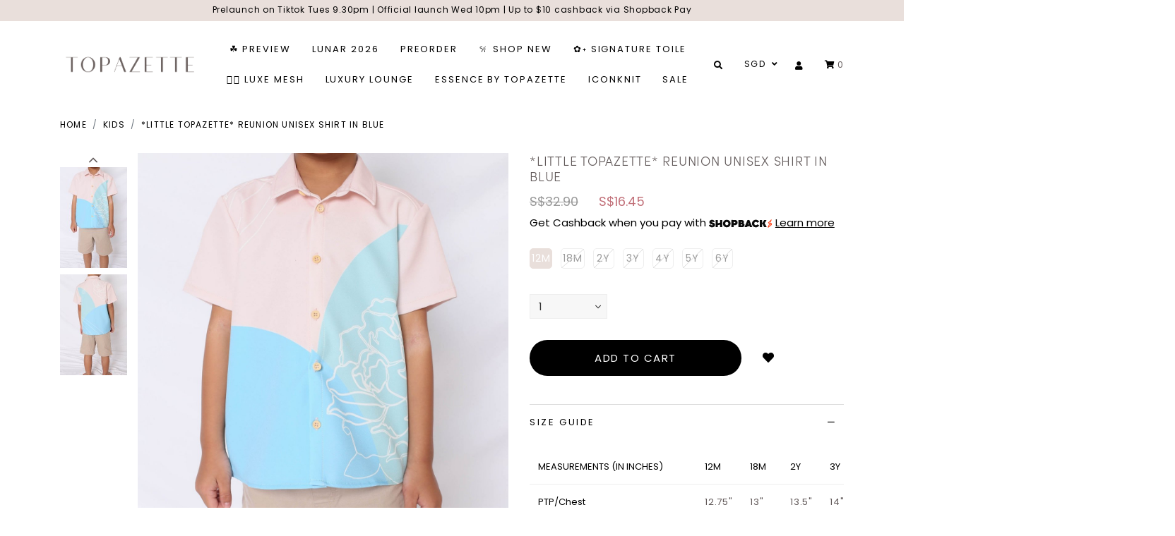

--- FILE ---
content_type: text/html; charset=utf-8
request_url: https://www.topazette.com/product/product/little-topazette-reunion-unisex-shirt-in-blue
body_size: 17274
content:
<!doctype html>
<!--[if IE 8]><html class="no-js lt-ie9" lang="en"> <![endif]-->
<!--[if IE 9 ]><html class="ie9 no-js"> <![endif]-->
<!--[if (gt IE 9)|!(IE)]><!-->
<html class="no-js">
<!--<![endif]-->

<head>
    
    <meta charset="utf-8">
    <meta http-equiv="X-UA-Compatible" content="IE=edge,chrome=1">

    
    <title>*LITTLE TOPAZETTE* REUNION UNISEX SHIRT IN BLUE | TOPAZETTE</title>

    
    
    <meta name="viewport" content="width=device-width,initial-scale=1,shrink-to-fit=no,maximum-scale=1.0">
    <meta name="theme-color" content="#E9DFDB">

    
    <link rel="shortcut icon" href="https://d21nkjlvl6kufv.cloudfront.net/sites/files/topazette/logo/logo_4.png" type="image/x-icon">
<script>
    window.getDlCookie = function(name) {
        match = document.cookie.match(new RegExp(name + '=([^;]+)'));
        if (match) return decodeURIComponent(match[1].replace(/\+/g, ' ')) ;
    };

    window.dataLayer = window.dataLayer || [];

    var dl_objects = [{"page_name":"*LITTLE TOPAZETTE* REUNION UNISEX SHIRT IN BLUE","page_type":"product","page_id":"page-4308"},{"event":"view_item","ecommerce":{"currency":"SGD","value":16.45,"items":[{"item_id":"4308","item_name":"*LITTLE TOPAZETTE* REUNION UNISEX SHIRT IN BLUE","currency":"SGD","price":16.45,"item_category":"Kids"}]}},{"event":"view_item_list","ecommerce":{"item_list_id":"related-products","item_list_name":"Related Products","items":[{"item_id":"4551","item_name":"*LITTLE TOPAZETTE* APPLE OF MY EYE UNISEX SHIRT IN YELLOW\/ GREEN","currency":"SGD","price":16.45,"index":1,"item_category":"Kids"},{"item_id":"13105","item_name":"(PREORDER) *MINI TOPAZETTE* LUXE MESH DIORETTE RIBBON DRESS (FLIGHT OF BLESSINGS COLOURS)","currency":"SGD","price":46.9,"index":2,"item_category":"Kids","brand":"Topazette"},{"item_id":"13108","item_name":"(PREORDER) *MINI TOPAZETTE* LITTLE DREMY SHIRT (FLIGHT OF BLESSINGS COLOURS)","currency":"SGD","price":39.9,"index":3,"item_category":"Kids","brand":"Topazette"},{"item_id":"11489","item_name":"*MINI TOPAZETTE* BUBBLE SCRUNCHIE DRESS IN TOILE DE RIBBON IN BABY BLUE","currency":"SGD","price":39.9,"index":4,"item_category":"TPZ LUNAR NEW YEAR 2025","brand":"Topazette"},{"item_id":"13064","item_name":"(PREORDER) *MINI TOPAZETTE *HOUSE OF PLEATS* MINI PLEATED MESH SHORTS","currency":"SGD","price":41.9,"index":5,"item_category":"Kids","brand":"Topazette"},{"item_id":"13107","item_name":"(PREORDER) *MINI TOPAZETTE* LITTLE DREMY SHIRT (BLOOM OF FORTUNE COLOURS)","currency":"SGD","price":39.9,"index":6,"item_category":"Kids","brand":"Topazette"},{"item_id":"12053","item_name":"*MINI TOPAZETTE* BUBBLE SCRUNCHIE DRESS IN SIGNATURE FRENCH BLUE TOILE","currency":"SGD","price":39.9,"index":7,"item_category":"TPZ LUNAR NEW YEAR 2025","brand":"Topazette"},{"item_id":"4270","item_name":"*LITTLE TOPAZETTE* NOVA CROCHET DRESS IN NAVY","currency":"SGD","price":18.45,"index":8,"item_category":"Kids"}]}}];
    for (var i in dl_objects) {
        window.dataLayer.push(dl_objects[i]);
    }

    var cookie_context = ['dl_customer_id', 'dl_email', 'dl_phone', 'dl_membership'];
    cookie_context.map(function(cookie_name) {
        var cookie_value = window.getDlCookie(cookie_name);
        if (cookie_value) {
            var dl_object = {};
            dl_object[cookie_name.replace('dl_', '')] = cookie_value;
            window.dataLayer.push(dl_object);
        }
    });
</script><script async src="https://www.googletagmanager.com/gtag/js?id=G-ZXRCVY87HH"></script>
<script>
    window.dataLayer = window.dataLayer || [];
    function gtag(){dataLayer.push(arguments);}
    gtag('js', new Date());
    gtag('config', 'G-ZXRCVY87HH');
    gtag('event', 'view_item', {"currency":"SGD","value":16.45,"items":[{"item_id":"4308","item_name":"*LITTLE TOPAZETTE* REUNION UNISEX SHIRT IN BLUE","currency":"SGD","price":16.45,"item_category":"Kids"}]});
    gtag('event', 'view_item_list', {"item_list_id":"related-products","item_list_name":"Related Products","items":[{"item_id":"4551","item_name":"*LITTLE TOPAZETTE* APPLE OF MY EYE UNISEX SHIRT IN YELLOW\/ GREEN","currency":"SGD","price":16.45,"index":1,"item_category":"Kids"},{"item_id":"13105","item_name":"(PREORDER) *MINI TOPAZETTE* LUXE MESH DIORETTE RIBBON DRESS (FLIGHT OF BLESSINGS COLOURS)","currency":"SGD","price":46.9,"index":2,"item_category":"Kids","brand":"Topazette"},{"item_id":"13108","item_name":"(PREORDER) *MINI TOPAZETTE* LITTLE DREMY SHIRT (FLIGHT OF BLESSINGS COLOURS)","currency":"SGD","price":39.9,"index":3,"item_category":"Kids","brand":"Topazette"},{"item_id":"11489","item_name":"*MINI TOPAZETTE* BUBBLE SCRUNCHIE DRESS IN TOILE DE RIBBON IN BABY BLUE","currency":"SGD","price":39.9,"index":4,"item_category":"TPZ LUNAR NEW YEAR 2025","brand":"Topazette"},{"item_id":"13064","item_name":"(PREORDER) *MINI TOPAZETTE *HOUSE OF PLEATS* MINI PLEATED MESH SHORTS","currency":"SGD","price":41.9,"index":5,"item_category":"Kids","brand":"Topazette"},{"item_id":"13107","item_name":"(PREORDER) *MINI TOPAZETTE* LITTLE DREMY SHIRT (BLOOM OF FORTUNE COLOURS)","currency":"SGD","price":39.9,"index":6,"item_category":"Kids","brand":"Topazette"},{"item_id":"12053","item_name":"*MINI TOPAZETTE* BUBBLE SCRUNCHIE DRESS IN SIGNATURE FRENCH BLUE TOILE","currency":"SGD","price":39.9,"index":7,"item_category":"TPZ LUNAR NEW YEAR 2025","brand":"Topazette"},{"item_id":"4270","item_name":"*LITTLE TOPAZETTE* NOVA CROCHET DRESS IN NAVY","currency":"SGD","price":18.45,"index":8,"item_category":"Kids"}]});
</script>

<meta http-equiv="x-dns-prefetch-control" content="on">
<link rel="dns-prefetch" href="//d21nkjlvl6kufv.cloudfront.net">
<link rel='apple-touch-icon' href='https://d21nkjlvl6kufv.cloudfront.net/sites/files/topazette/icons/logo_4.png'>
<link rel="canonical" href="https://www.topazette.com/product/product/little-topazette-reunion-unisex-shirt-in-blue">
<meta property="og:title" content="*LITTLE TOPAZETTE* REUNION UNISEX SHIRT IN BLUE">
<meta property="og:site_name" content="TOPAZETTE">
<meta property="og:provider_name" content="TOPAZETTE">
<meta property="og:type" content="product">
<meta property="og:url" content="https://www.topazette.com/product/product/little-topazette-reunion-unisex-shirt-in-blue">
<meta property="og:description" content="Unisex shirt for both boys and girls.
*Twinning mummies designs available* 
Quality smooth polyester blend
Lightweight and airy material
Non sheer
Front functional buttons
You can choose to size up for a more oversized look (up to own preferences)
">
<meta property="product:price:currency" content="SGD">
<meta property="product:price:amount" content="16.45">
<meta property="og:availability" content="in stock">
<meta property="product:product_id" content="4308">
<meta property="og:image" content="https://d21nkjlvl6kufv.cloudfront.net/sites/files/topazette/productimg/202108/IMG_0558_b6a73d8a-7182-4f80-afef-8644617bbf17.jpg">
<meta property="og:image:secure_url" content="https://d21nkjlvl6kufv.cloudfront.net/sites/files/topazette/productimg/202108/IMG_0558_b6a73d8a-7182-4f80-afef-8644617bbf17.jpg">
<meta property="relatedItem" content="https://www.topazette.com/product/product/little-topazette-apple-of-my-eye-unisex-shirt-in-yellow-green">
<meta property="relatedItem" content="https://www.topazette.com/product/preorder-mini-topazette-luxe-mesh-diorette-ribbon-dress-flight-of-blessings-colours">
<meta property="relatedItem" content="https://www.topazette.com/product/preorder-mini-topazette-little-dremy-shirt-flight-of-blessings-colours">
<meta property="relatedItem" content="https://www.topazette.com/product/mini-topazette-bubble-scrunchie-dress-in-toile-de-ribbon-in-baby-blue">
<meta property="relatedItem" content="https://www.topazette.com/product/preorder-mini-topazette-house-of-pleats-mini-pleated-mesh-shorts">
<meta property="relatedItem" content="https://www.topazette.com/product/preorder-mini-topazette-little-dremy-shirt-bloom-of-fortune-colours">
<meta property="relatedItem" content="https://www.topazette.com/product/mini-topazette-bubble-scrunchie-dress-in-signature-french-blue-toile">
<meta property="relatedItem" content="https://www.topazette.com/product/little-topazette-nova-crochet-dress-in-navy">
<meta name="facebook-domain-verification" content="n0vtq9cxmx0p3mvh1h3k8ugq4g8ixw" />
<meta name="google-site-verification" content="Ot_hNGeDXlp5ynMyR7kqipy2r5Vh_kil6qsqDnp7td8" />
<meta name="google-site-verification"
content="Ot_hNGeDXlp5ynMyR7kqipy2r5Vh_kil6qsqDnp7td8" />
<script type='application/ld+json'>
{
    "@context": "https://schema.org/",
    "@type": "Product",
    "name": "*LITTLE TOPAZETTE* REUNION UNISEX SHIRT IN BLUE",
    "image": "https://d21nkjlvl6kufv.cloudfront.net/sites/files/topazette/productimg/202108/IMG_0558_b6a73d8a-7182-4f80-afef-8644617bbf17.jpg",
    "description": "Unisex shirt for both boys and girls.\n*Twinning mummies designs available* \nQuality smooth polyester blend\nLightweight and airy material\nNon sheer\nFront functional buttons\nYou can choose to size up for a more oversized look (up to own preferences)\n",
    "url": "https://www.topazette.com/product/product/little-topazette-reunion-unisex-shirt-in-blue",
    "brand": {
        "@type": "Brand",
        "name": "TOPAZETTE"
    },
    "offers": {
        "@type": "offer",
        "priceCurrency": "SGD",
        "price": 16.45,
        "availability": "https://schema.org/InStock"
    }
}
</script>
<script type='application/ld+json'>
{
    "@context": "https://schema.org/",
    "@type": "BreadcrumbList",
    "itemListElement": [
        {
            "@type": "ListItem",
            "position": 1,
            "name": "Home",
            "item": "https://www.topazette.com/"
        },
        {
            "@type": "ListItem",
            "position": 2,
            "name": "Kids",
            "item": "https://www.topazette.com/category/kids"
        }
    ]
}
</script>
<link type="text/css" rel="stylesheet" media="all" href="https://d21nkjlvl6kufv.cloudfront.net/assets/75d2cfaed2b97481a6ca9dd1404fed7b.css?3ff" />
<link type="text/css" rel="stylesheet" media="all" href="https://d21nkjlvl6kufv.cloudfront.net/assets/635824be229c3267c3d4149dc887b4d6.css?3ff" />
<link type="text/css" rel="stylesheet" media="all" href="https://d21nkjlvl6kufv.cloudfront.net/assets/lib/animateit/animations.min.css?3ff" />
<link type="text/css" rel="stylesheet" media="all" href="https://d21nkjlvl6kufv.cloudfront.net/assets/css/shopcada-animations.min.css?3ff" />
<link type="text/css" rel="stylesheet" media="all" href="https://d21nkjlvl6kufv.cloudfront.net/assets/lib/bxslider/jquery.bxslider.min.css?3ff" />
<link type="text/css" rel="stylesheet" media="all" href="https://d21nkjlvl6kufv.cloudfront.net/assets/lib/fontawesome5/css/all.min.css?3ff" />
<link type="text/css" rel="stylesheet" media="all" href="https://d21nkjlvl6kufv.cloudfront.net/assets/lib/bootstrap/4.6.0/css/bootstrap.min.css?3ff" />
<link type="text/css" rel="stylesheet" media="all" href="https://d21nkjlvl6kufv.cloudfront.net/assets/lib/tempus-dominus/6.7.11/css/tempus-dominus.min.css?3ff" />
<link type="text/css" rel="stylesheet" media="all" href="https://d21nkjlvl6kufv.cloudfront.net/assets/lib/swiper/6.8.4/css/swiper-bundle.min.css?3ff" />
<link type="text/css" rel="stylesheet" media="all" href="https://d21nkjlvl6kufv.cloudfront.net/sites/files/topazette/css/sg01/css_57ac474ec953aaf730a80a338e562570.css" />
<script src="https://d21nkjlvl6kufv.cloudfront.net/assets/d7716810d825f4b55d18727c3ccb24e6.js?3ff"></script>
<script src="https://js.stripe.com/v3/?3ff"></script>
<script src="https://d21nkjlvl6kufv.cloudfront.net/assets/lib/bxslider/jquery.bxslider.min.js?3ff"></script>
<script defer src="https://d21nkjlvl6kufv.cloudfront.net/assets/lib/popper/1.16.1/js/popper.min.js?3ff"></script>
<script defer src="https://d21nkjlvl6kufv.cloudfront.net/assets/lib/bootstrap/4.6.0/js/bootstrap.min.js?3ff"></script>
<script defer src="https://d21nkjlvl6kufv.cloudfront.net/assets/lib/popper/2.11.6/js/popper.min.js?3ff"></script>
<script defer src="https://d21nkjlvl6kufv.cloudfront.net/assets/lib/tempus-dominus/6.7.11/js/tempus-dominus.min.js?3ff"></script>
<script defer src="https://d21nkjlvl6kufv.cloudfront.net/assets/lib/swiper/6.8.4/js/swiper-bundle.min.js?3ff"></script>
<script src='https://d21nkjlvl6kufv.cloudfront.net/sites/files/topazette/js/sg01/js_1f235f2006879a6f6e902a3a61fe21a0.js'></script>
<script>jQuery.extend(Shopcada.settings, {"basePath":"/","ucURL":{"zoneSelect":"/uc_js_util/zone_select"},"currency":{"code":"SGD","title":"SGD","image_path":"","sign":"S$","sign_after":false,"precision":2,"decimal_indicator":".","thousand_separator":",","rate":"1.00000000"},"uc_ajax_cart":{"CALLBACK":"/uc_ajax_cart/add/item","SHOW_CALLBACK":"/uc_ajax_cart/show","BLOCK_UI":1,"TIMEOUT":3000,"UPDATE_CALLBACK":"/uc_ajax_cart/update","SHOW_VIEW_CALLBACK":"/uc_ajax_cart/show-cart-view","TRACK_CLOSED_STATE":0,"INITIAL_CLOSED_STATE":false,"CART_PANE_EFFECT":0,"CART_PANE_EFFECT_DURATION":200,"HIDE_CART_OPERATIONS":false,"COLLAPSIBLE_CART":0,"ADD_MESSAGES":["Adding product to cart..."],"ADD_TITLE":"","REMOVE_MESSAGES":["Removing product from cart..."],"REMOVE_TITLE":"","UPDATE_MESSAGES":["Updating cart..."],"UPDATE_TITLE":"","CART_OPERATION":""},"uc_currency_alt":{"SGD":{"code":"SGD","title":"SGD","image_path":"","sign":"S$","sign_after":false,"precision":2,"decimal_indicator":".","thousand_separator":",","rate":"1.00000000"},"MYR":{"code":"MYR","title":"MYR","image_path":"","sign":"RM","sign_after":false,"precision":2,"decimal_indicator":".","thousand_separator":",","rate":"0.31710300"},"HKD":{"code":"HKD","title":"HKD","image_path":"","sign":"HK$","sign_after":false,"precision":2,"decimal_indicator":".","thousand_separator":",","rate":"0.16490500"},"IDR":{"code":"IDR","title":"IDR","image_path":"","sign":"Rp","sign_after":false,"precision":0,"decimal_indicator":"","thousand_separator":"","rate":"0.00007600"},"GBP":{"code":"GBP","title":"GBP","image_path":"","sign":"£","sign_after":false,"precision":2,"decimal_indicator":".","thousand_separator":",","rate":"1.73294900"},"CAD":{"code":"CAD","title":"CAD","image_path":"","sign":"C$","sign_after":false,"precision":2,"decimal_indicator":".","thousand_separator":",","rate":"0.92745500"},"USD":{"code":"USD","title":"USD","image_path":"","sign":"US$","sign_after":false,"precision":2,"decimal_indicator":".","thousand_separator":",","rate":"1.28664500"},"AUD":{"code":"AUD","title":"AUD","image_path":"","sign":"A$","sign_after":false,"precision":2,"decimal_indicator":".","thousand_separator":",","rate":"0.86345300"},"EUR":{"code":"EUR","title":"EUR","image_path":"","sign":"€","sign_after":false,"precision":2,"decimal_indicator":".","thousand_separator":",","rate":"1.50117900"},"JPY":{"code":"JPY","title":"JPY","image_path":"","sign":"¥","sign_after":false,"precision":0,"decimal_indicator":"","thousand_separator":"","rate":"0.00810000"}},"currencies":{"SGD":{"code":"SGD","title":"SGD","image_path":"","sign":"S$","sign_after":false,"precision":2,"decimal_indicator":".","thousand_separator":",","rate":"1.00000000"},"MYR":{"code":"MYR","title":"MYR","image_path":"","sign":"RM","sign_after":false,"precision":2,"decimal_indicator":".","thousand_separator":",","rate":"0.31710300"},"HKD":{"code":"HKD","title":"HKD","image_path":"","sign":"HK$","sign_after":false,"precision":2,"decimal_indicator":".","thousand_separator":",","rate":"0.16490500"},"IDR":{"code":"IDR","title":"IDR","image_path":"","sign":"Rp","sign_after":false,"precision":0,"decimal_indicator":"","thousand_separator":"","rate":"0.00007600"},"GBP":{"code":"GBP","title":"GBP","image_path":"","sign":"£","sign_after":false,"precision":2,"decimal_indicator":".","thousand_separator":",","rate":"1.73294900"},"CAD":{"code":"CAD","title":"CAD","image_path":"","sign":"C$","sign_after":false,"precision":2,"decimal_indicator":".","thousand_separator":",","rate":"0.92745500"},"USD":{"code":"USD","title":"USD","image_path":"","sign":"US$","sign_after":false,"precision":2,"decimal_indicator":".","thousand_separator":",","rate":"1.28664500"},"AUD":{"code":"AUD","title":"AUD","image_path":"","sign":"A$","sign_after":false,"precision":2,"decimal_indicator":".","thousand_separator":",","rate":"0.86345300"},"EUR":{"code":"EUR","title":"EUR","image_path":"","sign":"€","sign_after":false,"precision":2,"decimal_indicator":".","thousand_separator":",","rate":"1.50117900"},"JPY":{"code":"JPY","title":"JPY","image_path":"","sign":"¥","sign_after":false,"precision":0,"decimal_indicator":"","thousand_separator":"","rate":"0.00810000"}},"MessageBar":{"Timeout":4000,"Speed":500},"CToolsModal":{"loadingText":"Loading...","closeText":"Close Window"},"wishlist_base_url":"/js/wishlist","wishlist_add_button_text":"Add To Wishlist","wishlist_remove_button_text":"Remove From Wishlist","wishlist_add_button_text_anon":"Login to add to wish list","wistlist_save_from_cart":0,"wishlist_add_from_cart_success_message":"Your item is added to your wish list successfully!","uc_aac_path":"/uc_aac","cart_slidein_auto":1,"FacebookProduct":{"content_ids":["4308"],"content_type":"product","content_name":"*LITTLE TOPAZETTE* REUNION UNISEX SHIRT IN BLUE","content_category":"Apparel \u0026 Accessories \u003e Clothing \u003e Baby \u0026 Toddler Clothing","value":16.45,"currency":"SGD"},"TikTokProduct":{"content_id":"4308","content_type":"product","content_name":"*LITTLE TOPAZETTE* REUNION UNISEX SHIRT IN BLUE","value":"16.45","currency":"SGD"},"TikTokEventOnLoad":{"event_name":"ViewContent","event_id":1768651699,"custom_data":{"content_id":"4308","content_type":"product","content_name":"*LITTLE TOPAZETTE* REUNION UNISEX SHIRT IN BLUE","value":"16.45","currency":"SGD"}},"stockinfo":{"4308":{"SIZE:12M":1,"stockactive":"1","SIZE:18M":0,"SIZE:2Y":0,"SIZE:3Y":0,"SIZE:4Y":0,"SIZE:5Y":0,"SIZE:6Y":0}},"optionsCount":{"4308":1},"GreySoldOut":1});</script>
    <link rel='stylesheet' type='text/css' media='all' href='https://d21nkjlvl6kufv.cloudfront.net/assets/lib/select2/4.1.0/select2.min.css?3ff' />

    
        <link rel='stylesheet' href='https://use.typekit.net/sim1swz.css'><link href='https://fonts.googleapis.com/css2?family=Poppins&display=swap' rel='stylesheet'>
    

    <link rel='stylesheet' type='text/css' media='all' href='https://d21nkjlvl6kufv.cloudfront.net/sites/files/topazette/assets/c2072e8a80acb66a886c76a0bf15c9e9_styles.scss.css' />
    
    
</head>


<body id="little-topazette-reunion-unisex-shirt-in-blue-topazette" data-free-delivery="80.00" 
    class="
        not-front 
        not-logged-in 
        product-product-little-topazette-reunion-unisex-shirt-in-blue 
        template-product 
        navbar-topdown-overlap
        
         header-is-sticky
         ajax-cart-summary-sticky
         ajax-cart-pattern-slidein
        shopback-page-container
    "
     
    data-sticky-header-type="1"
>

    

    <div class="main-wrapper">
        
        <header class='header2 header-region'>

    
    
    <div class='header-top'>
        <div class='container-fluid container-md'>
            <div class='row align-items-center'>

                
                <div class='col-12'>
                    
                        <div 
                            id="messagebar" 
                            class='messagebar swiper-container' 
                            data-effect="carousel-fade" 
                            data-interval="4000" 
                            data-speed="500"
                            data-stop-playing-on-interaction=""
                        >
                            <div class="swiper-wrapper">
                                
                                    <div class='swiper-slide text-center'><p>Prelaunch on Tiktok Tues 9.30pm | Official launch Wed 10pm | Up to $10 cashback via Shopback Pay</p></div>
                                
                            </div>
                            
                            
                        </div>
                    
                </div>

            </div>
        </div>
    </div>
    

    <div class='header-wrapper'>    
        <div class='header'>
            <div class='container-fluid container-md'>
                <div class='row align-items-center'>

                         
                    <div class="col-auto d-block d-xl-none">
                        <a class="nav-slidein-expander transition" data-direction="">
                            <span class="icon-bar"></span>
                            <span class="icon-bar"></span>
                            <span class="icon-bar"></span>
                        </a>
                    </div>

                    
                    <div class="col col-xl-auto text-left">
                        <div class="header-logo">
                        
                            <a href="/" itemprop="url" class="site-header-logo-link">
                                <img class="logo-normal" src="https://d21nkjlvl6kufv.cloudfront.net/sites/files/topazette/logo/2024logo_0.png" alt="TOPAZETTE" itemprop="logo">
                                
                            </a>
                        
                        </div>
                    </div>

                    
                    <div class="col-xl position-static d-none d-xl-block">
                        
<nav class="navbar navbar-default position-static">
    <div class="main-navigation">
        <ul class="main-nav level-1">
            
                
                    <li class="main-nav-item">
                        <a href="/collection/preview" class="main-nav-link">☘︎ Preview</a>
                    </li>
                
            
                
                    <li class="main-nav-item dropdown  main-nav-has-mega" aria-haspopup="true">
                        <a href="/collection/lunar-2026" class="main-nav-link">LUNAR 2026</a>
                        
                            <div class="main-nav-mega level-2">
                                <style>@media screen and (min-width: 1200px) { .vc-row-695bb2b64b2a5 { margin-top: 30px; margin-bottom: 30px;  } }@media screen and (min-width: 992px) and (max-width: 1199px) { .vc-row-695bb2b64b2a5 { margin-top: 30px; margin-bottom: 30px;  } }@media screen and (min-width: 768px) and (max-width: 991px) { .vc-row-695bb2b64b2a5 { margin-top: 30px; margin-bottom: 30px;  } }@media screen and (max-width: 767px) { .vc-row-695bb2b64b2a5 { margin-top: 30px; margin-bottom: 30px; ; } }</style><div  class="shopcada-grid-container animateOnce"> <div  class="shopcada-grid-row vc-row-695bb2b64b2a5" style=""><div  class="vc-widget vc-column-695bb2b8a0e9f vc-widget-text shopcada-grid-col-xs-12 shopcada-grid-col-sm-12 shopcada-grid-col-md-12 shopcada-grid-col-lg-12"><div class='vc-widget-textbody vc-695bb2b8a0e9f'><div class='vc-body'><p><a href="/collection/lunar-2026/toile-de-prosperity-2026">TOILE DE PROSPERITY</a></p>
<p><a href="/collection/lunar-2026/flight-of-blessings">FLIGHT OF BLESSINGS</a></p>
<p></p></div></div></div></div></div>
                            </div>
                        
                    </li>
                
            
                
                    <li class="main-nav-item">
                        <a href="/collection/pre-order" class="main-nav-link">PREORDER</a>
                    </li>
                
            
                
                    <li class="main-nav-item dropdown  main-nav-has-mega" aria-haspopup="true">
                        <a href="/collection/new-arrivals" class="main-nav-link">𐙚 Shop New</a>
                        
                            <div class="main-nav-mega level-2">
                                <style>@media screen and (min-width: 992px) and (max-width: 1199px) { .vc-row-612494900da92 { margin-top: 30px; margin-bottom: 30px;  } }@media screen and (min-width: 768px) and (max-width: 991px) { .vc-row-612494900da92 { margin-top: 30px; margin-bottom: 30px;  } }@media screen and (max-width: 767px) { .vc-row-612494900da92 { margin-top: 30px; margin-bottom: 30px; ; } }@media screen and (min-width: 1200px) { .vc-row-6124ccd550c6a { margin-top: 30px; margin-bottom: 30px;  } }@media screen and (min-width: 1200px) { .vc-row-638dba27d4cb6 { margin-top: 30px; margin-bottom: 30px;  } }@media screen and (min-width: 992px) and (max-width: 1199px) { .vc-row-638dba27d4cb6 { margin-top: 30px; margin-bottom: 30px;  } }@media screen and (min-width: 768px) and (max-width: 991px) { .vc-row-638dba27d4cb6 { margin-top: 30px; margin-bottom: 30px;  } }@media screen and (max-width: 767px) { .vc-row-638dba27d4cb6 { margin-top: 30px; margin-bottom: 30px; ; } }@media screen and (min-width: 1200px) { .vc-row-63c2c0ede9cf9 { margin-top: 30px; margin-bottom: 30px;  } }@media screen and (min-width: 992px) and (max-width: 1199px) { .vc-row-63c2c0ede9cf9 { margin-top: 30px; margin-bottom: 30px;  } }@media screen and (min-width: 768px) and (max-width: 991px) { .vc-row-63c2c0ede9cf9 { margin-top: 30px; margin-bottom: 30px;  } }@media screen and (max-width: 767px) { .vc-row-63c2c0ede9cf9 { margin-top: 30px; margin-bottom: 30px; ; } }</style><div  class="shopcada-grid-container animateOnce"> <div  class="shopcada-grid-row vc-row-612494900da92" style=""><div  class="vc-widget vc-column-6124af5d1f57e vc-widget-text shopcada-grid-col-xs-12 shopcada-grid-col-sm-12 shopcada-grid-col-md-2 shopcada-grid-col-lg-2 shopcada-grid-hidden-lg"><div class='vc-widget-textbody vc-6124af5d1f57e'><div class='vc-body'><h3><a href="/collection/new-arrivals">Shop All</a></h3>
<h3><a href="/collection/backorder">Backorder</a></h3></div></div></div><div  class="vc-widget vc-column-612494a55fa12 vc-widget-text shopcada-grid-col-xs-12 shopcada-grid-col-sm-12 shopcada-grid-col-md-2 shopcada-grid-col-lg-2 shopcada-grid-hidden-lg"><div class='vc-widget-textbody vc-612494a55fa12'><div class='vc-body'><h3><a href="/category/tops">Tops</a></h3>
<ul>
<li><a href="/category/tops/solid">Solid</a></li>
<li><a href="/category/tops/printed">Printed</a></li>
<li><a href="/category/tops/sleeveless">Sleeveless</a></li>
<li><a href="/category/tops/short-sleeve">Short Sleeve</a></li>
<li><a href="/category/tops/long-sleeve">Long Sleeve</a></li>
<li><a href="/category/tops/cropped">Cropped</a></li>
<li><a href="/category/tops/full-length">Full Length</a></li>
</ul></div></div></div><div  class="vc-widget vc-column-6124abfc1adc8 vc-widget-text shopcada-grid-col-xs-12 shopcada-grid-col-sm-12 shopcada-grid-col-md-2 shopcada-grid-col-lg-2 shopcada-grid-hidden-lg"><div class='vc-widget-textbody vc-6124abfc1adc8'><div class='vc-body'><h3><a href="/category/bottoms">Bottoms</a></h3>
<ul>
<li><a href="/category/bottoms/shorts">Shorts</a></li>
<li><a href="/category/bottoms/culottes">Culottes</a></li>
<li><a href="/category/bottoms/pants">Pants</a></li>
<li><a href="/category/bottoms/skorts">Skorts</a></li>
<li><a href="/category/bottoms/skirts">Skirts</a></li>
<li><a href="/category/bottoms/denim">Denim</a></li>
<li><a href="/category/bottoms/jeans">Jeans</a></li>
</ul></div></div></div><div  class="vc-widget vc-column-6124abfda71b9 vc-widget-text shopcada-grid-col-xs-12 shopcada-grid-col-sm-12 shopcada-grid-col-md-2 shopcada-grid-col-lg-2 shopcada-grid-hidden-lg"><div class='vc-widget-textbody vc-6124abfda71b9'><div class='vc-body'><h3><a href="/category/dresses">Dresses</a></h3>
<ul>
<li><a href="/category/dresses/basic">Basic</a></li>
<li><a href="/category/dresses/printed">Printed</a></li>
<li><a href="/category/dresses/sleeveless">Sleeveless</a></li>
<li><a href="/category/dresses/short-sleeve">Short sleeve</a></li>
<li><a href="/category/dresses/long-sleeve">Long sleeve</a></li>
<li><a href="/category/dresses/mini">Mini</a></li>
<li><a href="/category/dresses/midi">Midi</a></li>
<li><a href="/category/dresses/maxi">Maxi</a></li>
<li><a href="/category/dresses/dress-rompers">Dress rompers</a></li>
</ul></div></div></div><div  class="vc-widget vc-column-6124afeece2bd vc-widget-text shopcada-grid-col-xs-12 shopcada-grid-col-sm-12 shopcada-grid-col-md-2 shopcada-grid-col-lg-2 shopcada-grid-hidden-lg"><div class='vc-widget-textbody vc-6124afeece2bd'><div class='vc-body'><h3><a href="/category/outerwear">Outerwear</a></h3>
<ul>
<li><a href="/category/outerwear/kimono">Kimono</a></li>
<li><a href="/category/outerwear/cardigan">Cardigan</a></li>
<li><a href="/category/outerwear/parka">Parka</a></li>
<li><a href="/category/outerwear/blazer">Blazer</a></li>
<li><a href="/category/outerwear/vest">Vest</a></li>
<li><a href="/category/outerwear/others">Others</a></li>
</ul></div></div></div><div  class="vc-widget vc-column-6124b0f6667d9 vc-widget-text shopcada-grid-col-xs-12 shopcada-grid-col-sm-12 shopcada-grid-col-md-2 shopcada-grid-col-lg-2 pull-right shopcada-grid-hidden-lg"><div class='vc-widget-textbody vc-6124b0f6667d9'><div class='vc-body'><h3><a href="/category/kids">KIDS - LITTLE TOPAZETTE</a></h3></div></div></div><div  class="vc-widget vc-column-6124aff08a40a vc-widget-text shopcada-grid-col-xs-12 shopcada-grid-col-sm-12 shopcada-grid-col-md-2 shopcada-grid-col-lg-2 shopcada-grid-hidden-lg"><div class='vc-widget-textbody vc-6124aff08a40a'><div class='vc-body'><h3><a href="/category/lounge">Lounge</a></h3>
<ul>
<li><a href="/category/lounge/top">Top</a></li>
<li><a href="/category/lounge/bottom">Bottom</a></li>
<li><a href="/category/lounge/set">Set</a></li>
</ul></div></div></div><div  class="vc-widget vc-column-6124aff059335 vc-widget-text shopcada-grid-col-xs-12 shopcada-grid-col-sm-12 shopcada-grid-col-md-2 shopcada-grid-col-lg-2 shopcada-grid-hidden-lg"><div class='vc-widget-textbody vc-6124aff059335'><div class='vc-body'><h3><a href="/category/one-piece">One piece</a></h3>
<ul>
<li><a href="/category/one-piece/rompers">Rompers</a></li>
<li><a href="/category/one-piece/jumpsuits">Jumpsuits</a></li>
<li><a href="/category/one-piece/dress-rompers">Dress rompers</a></li>
<li><a href="/category/one-piece/dungarees">Dungarees</a></li>
<li><a href="/category/one-piece/basic">Basic</a></li>
<li><a href="/category/one-piece/printed">Printed</a></li>
</ul></div></div></div><div  class="vc-widget vc-column-6124b0f689913 vc-widget-text shopcada-grid-col-xs-12 shopcada-grid-col-sm-12 shopcada-grid-col-md-2 shopcada-grid-col-lg-2 shopcada-grid-hidden-lg"><div class='vc-widget-textbody vc-6124b0f689913'><div class='vc-body'><h3><a href="/category/lingerie">Lingerie</a></h3>
<ul>
<li><a href="/category/lingerie/sleepwear">Sleepwear</a></li>
<li><a href="/category/lingerie/stick-on-bras">Stick on bras</a></li>
<li><a href="/category/lingerie/strapless-bras">Strapless bras</a></li>
<li><a href="/category/lingerie/tube-bras">Tube bras</a></li>
<li><a href="/category/lingerie/bralettes">Bralettes</a></li>
<li><a href="/category/lingerie/shape-wear">Shape Wear</a></li>
<li><a href="/category/lingerie/bra-and-panty-set">Bra and Panty Set</a></li>
</ul></div></div></div><div  class="vc-widget vc-column-6124b0f6b2b77 vc-widget-text shopcada-grid-col-xs-12 shopcada-grid-col-sm-12 shopcada-grid-col-md-2 shopcada-grid-col-lg-2 shopcada-grid-hidden-lg"><div class='vc-widget-textbody vc-6124b0f6b2b77'><div class='vc-body'><h3><a href="/category/swimwear">Swimwear</a></h3>
<ul>
<li><a href="/category/swimwear/bestsellers">Bestsellers</a></li>
<li><a href="/swimwear/kids-swimwear">Kids Swimwear</a></li>
<li><a href="/category/swimwear/beach-wear">Beach Wear&nbsp;</a></li>
<li><a href="/category/swimwear/monokini-one-piece">Monokini (One Piece)</a></li>
<li><a href="/category/swimwear/classic-cross-wrap-bikini">Classic Cross Wrap Bikini</a></li>
<li><a href="/category/swimwear/2-piece-bikini-set">2 Piece Bikini Set</a></li>
<li><a href="/category/swimwear/high-waisted-bikini">High Waisted Bikini&nbsp;</a></li>
<li><a href="/category/swimwear/sporty-bikini">Sporty Bikini</a></li>
<li><a href="/category/swimwear/flounce-bikini">Flounce Bikini</a></li>
<li><a href="/category/swimwear/bandeau-strapless-bikini">Bandeau / Strapless Bikini</a></li>
<li><a href="/category/swimwear/string-bikini">String Bikini</a></li>
<li><a href="/category/swimwear/strappy-bikini">Strappy Bikini</a></li>
</ul></div></div></div><div  class="vc-widget vc-column-6124b29b6e4a4 vc-widget-text shopcada-grid-col-xs-12 shopcada-grid-col-sm-12 shopcada-grid-col-md-2 shopcada-grid-col-lg-2 shopcada-grid-hidden-lg"><div class='vc-widget-textbody vc-6124b29b6e4a4'><div class='vc-body'><h3><a href="/category/accessories">Accessories</a></h3>
<ul>
<li><a href="/category/accessories/bags">Bags</a></li>
<li><a href="/category/accessories/earrings">Earrings</a></li>
<li><a href="/category/accessories/hand-accessories">Hand accessories</a></li>
<li><a href="/category/accessories/headbands">Headbands</a></li>
<li><a href="/category/accessories/eyewear">Eyewear</a></li>
<li><a href="/category/accessories/all-accessories">All accessories</a></li>
</ul></div></div></div><div  class="vc-widget vc-column-6124d3afa5c9f vc-widget-text shopcada-grid-col-xs-12 shopcada-grid-col-sm-12 shopcada-grid-col-md-2 shopcada-grid-col-lg-2 shopcada-grid-hidden-lg"><div class='vc-widget-textbody vc-6124d3afa5c9f'><div class='vc-body'><h3>Shop by Styles</h3>
<ul>
<li><a href="/made-by-topazette">Made by Topazette</a></li>
<li><a href="/topazette-collection/tpz-in-house-collectibles">TPZ In House Collectibles</a></li>
<li><a href="/topazette-collection/tpz-365">TPZ 365</a></li>
<li><a href="/topazette-collection/tpz-plus">TPZ Plus</a></li>
<li><a href="/topazette-collection/tpz-men">TPZ Men</a></li>
<li><a href="/topazette-collection/ombre-series">Ombre Series</a></li>
<li><a href="/topazette-collection/bridesmaid-series">Bridesmaid Series</a></li>
<li><a href="/topazette-collection/occasion-dresses">Occasion Dresses</a></li>
<li><a href="/topazette-collection/nursing-friendly">Nursing Friendly</a></li>
<li><a href="/topazette-collection/maternity-friendly">Maternity Friendly</a></li>
<li><a href="/topazette-collection/multi-functional-series">Multi-functional Series</a></li>
</ul></div></div></div><div  class="vc-widget vc-column-6124d3d49ad08 vc-widget-text shopcada-grid-col-xs-12 shopcada-grid-col-sm-12 shopcada-grid-col-md-2 shopcada-grid-col-lg-2 shopcada-grid-hidden-lg"><div class='vc-widget-textbody vc-6124d3d49ad08'><div class='vc-body'><h3><a href="/gift-card">Gift Card</a></h3></div></div></div></div></div><div  class="shopcada-grid-container animateOnce"> <div  class="shopcada-grid-row vc-row-6124ccd550c6a" style=""><div  class="vc-widget vc-column-6124cd430512e vc-widget-text shopcada-grid-col-xs-12 shopcada-grid-col-sm-12 shopcada-grid-col-md-2 shopcada-grid-col-lg-2 shopcada-grid-hidden-xs shopcada-grid-hidden-sm shopcada-grid-hidden-md"><div class='vc-widget-textbody vc-6124cd430512e'><div class='vc-body'><p><a href="/category/tops">Tops</a><br><a href="/category/bottoms">Bottoms<br></a><a href="/category/one-piece">One piece</a><br><a href="/category/dresses">Dresses<br></a><a href="/category/outerwear"></a><a href="/category/outerwear">Outerwear<br></a><a href="/category/swimwear">Swimwear<br></a><a href="/category/lingerie">Lingerie</a><br><a href="/category/accessories">Accessories<br></a><a href="/topazette-kids-collection/kids">Little Topazette<br></a><a href="/category/topazette-beauty">Topazette Beauty</a></p></div></div></div><div  class="vc-widget vc-column-6124cd4284576 vc-widget-text shopcada-grid-col-xs-12 shopcada-grid-col-sm-12 shopcada-grid-col-md-2 shopcada-grid-col-lg-2 shopcada-grid-hidden-xs shopcada-grid-hidden-sm shopcada-grid-hidden-md"><div class='vc-widget-textbody vc-6124cd4284576'><div class='vc-body'><div class="primary"><a href="/collection/backorder">Backorders</a><br><a href="/gift-card">Gift Card</a></div>
<div></div>
<div><a href="/category/topazette-beauty"></a></div></div></div></div><div  class="vc-widget vc-column-638dba2f53f46 vc-widget-text shopcada-grid-col-xs-12 shopcada-grid-col-sm-12 shopcada-grid-col-md-2 shopcada-grid-col-lg-2"><div class='vc-widget-textbody vc-638dba2f53f46'><div class='vc-body'><p><a href="/category/accessories"></a></p>
<div>Shop by Styles<br><br></div>
<ul>
<li>
<p><a href="/topazette-collection/bridesmaid-series">Bridesmaid Series</a></p>
</li>
<li>
<p><a href="/topazette-collection/occasion-dresses">Occasion Dresses</a></p>
</li>
<li>
<p><a href="/topazette-collection/tpz-men">TPZ Men</a></p>
</li>
<li><a href="/category/kids">TPZ Kids</a></li>
<li>
<p><a href="/topazette-collection/ombre-series">Ombre Series</a></p>
</li>
<li>
<p><a href="/category/lounge">Lounge</a></p>
</li>
<li>
<p><a href="/topazette-collection/nursing-friendly">Nursing Friendly</a></p>
</li>
<li>
<p><a href="/topazette-collection/maternity-friendly">Maternity Friendly</a></p>
</li>
<li>
<p><a href="/topazette-collection/multi-functional-series">Multi-functional Series</a></p>
</li>
</ul></div></div></div></div></div><div  class="shopcada-grid-container animateOnce"> <div  class="shopcada-grid-row vc-row-638dba27d4cb6" style=""></div></div><div  class="shopcada-grid-container animateOnce"> <div  class="shopcada-grid-row vc-row-63c2c0ede9cf9" style=""></div></div>
                            </div>
                        
                    </li>
                
            
                
                    <li class="main-nav-item dropdown  main-nav-has-mega" aria-haspopup="true">
                        <a href="/collection/tpz-toile-series" class="main-nav-link">✿˖ SIGNATURE TOILE</a>
                        
                            <div class="main-nav-mega level-2">
                                <style>@media screen and (min-width: 1200px) { .vc-row-677c797bb0fe6 { margin-top: 30px; margin-bottom: 30px;  } }@media screen and (min-width: 992px) and (max-width: 1199px) { .vc-row-677c797bb0fe6 { margin-top: 30px; margin-bottom: 30px;  } }@media screen and (min-width: 768px) and (max-width: 991px) { .vc-row-677c797bb0fe6 { margin-top: 30px; margin-bottom: 30px;  } }@media screen and (max-width: 767px) { .vc-row-677c797bb0fe6 { margin-top: 30px; margin-bottom: 30px; ; } }</style><div  class="shopcada-grid-container animateOnce"> <div  class="shopcada-grid-row vc-row-677c797bb0fe6" style=""><div  class="vc-widget vc-column-677c798499a68 vc-widget-text shopcada-grid-col-xs-12 shopcada-grid-col-sm-12 shopcada-grid-col-md-12 shopcada-grid-col-lg-12"><div class='vc-widget-textbody vc-677c798499a68'><div class='vc-body'><p><a href="/collection/tpz-toile-de-prosperity-2026">TOILE DE PROSPERITY 马上發财</a></p>
<p><a href="/collection/tpz-lunar-2025-toile-/toile-de-secret">TOILE DE SECRET 花不完</a></p>
<p><a href="/collection/tpz-lunar-2025-toile-/signature-toile">SIGNATURE TOILE</a><br><a href="/collection/tpz-lunar-2025-toile-/toile-de-ribbon">TOILE DE RIBBON<br></a><a href="/collection/tpz-lunar-2025-toile-/toile-de-romance">TOILE DE ROMANCE 浪漫花</a><br><a href="/collection/tpz-lunar-2025-toile-/toile-de-happiness">TOILE DE HAPPINESS 幸福花</a><br><a href="/collection/tpz-lunar-2025-toile-/toile-de-fortune">TOILE DE FORTUNE 发财花</a><br><a href="/collection/tpz-lunar-2025-toile-/toile-de-affinity">TOILE DE AFFINITY 有缘花</a><br><a href="/collection/tpz-lunar-2025-toile-/toile-de-destiny">TOILE DE DESTINY</a><br><a href="/collection/tpz-lunar-2025-toile-/toile-de-fate">TOILE DE FATE</a><br><a href="/collection/tpz-lunar-2025-toile-/toile-de-bliss">TOILE DE BLISS</a><br><a href="/collection/tpz-lunar-2025-toile-/toile-de-chance">TOILE DE CHANCE 有机会花</a><br><a href="/collection/tpz-lunar-2025-toile-/toile-de-luck">TOILE DE LUCK 幸运花</a><br><a href="/collection/tpz-lunar-2025-toile-/cheongsam">CHEONGSAM (恩，情）</a></p>
<p></p></div></div></div></div></div>
                            </div>
                        
                    </li>
                
            
                
                    <li class="main-nav-item">
                        <a href="/collection/luxe-mesh" class="main-nav-link">𓍯𓂃 LUXE MESH </a>
                    </li>
                
            
                
                    <li class="main-nav-item">
                        <a href="/category/tpz-luxury-lounge" class="main-nav-link">LUXURY LOUNGE </a>
                    </li>
                
            
                
                    <li class="main-nav-item">
                        <a href="/collection/essence-by-topazette" class="main-nav-link">ESSENCE BY TOPAZETTE</a>
                    </li>
                
            
                
                    <li class="main-nav-item">
                        <a href="/" class="main-nav-link">ICONKNIT</a>
                    </li>
                
            
                
                    <li class="main-nav-item">
                        <a href="/collection/sale-tab" class="main-nav-link">SALE</a>
                    </li>
                
            
        </ul>
    </div>
</nav>
                    </div>

                    
                    <div class='col-auto'>
                        <ul class="customer-links text-right">
                            <li class="search"><a class="search-link" href="javascript:void(0);"><i class="fas fa-search"></i></a></li>
                            
                            
                            <li class="currency">
                                <form action="/callback/form"  accept-charset="UTF-8" method="post" id="uc-currency-alt-picker" class="uc_currency_alt_picker"><div id="edit-currency-wrapper" class="form-item"><span class='select'><select id='edit-currency' name='currency'><option value='SGD' selected data-image=''>SGD</option><option value='MYR'  data-image=''>MYR</option><option value='HKD'  data-image=''>HKD</option><option value='IDR'  data-image=''>IDR</option><option value='GBP'  data-image=''>GBP</option><option value='CAD'  data-image=''>CAD</option><option value='USD'  data-image=''>USD</option><option value='AUD'  data-image=''>AUD</option><option value='EUR'  data-image=''>EUR</option><option value='JPY'  data-image=''>JPY</option></select></span></div><input type="hidden" name="form_build_id" id="form-2de5fe2b46114236823014126d0548de" value="form-2de5fe2b46114236823014126d0548de"  />
<input type="hidden" name="form_id" id="edit-uc-currency-alt-picker" value="uc_currency_alt_picker"  />
</form>
                            </li>
                            
                            
                                <li class="login"><a class="login-link" href="/account/login"><i class="fas fa-user"></i></a></li>
                            
                            <li class="cart"><a class="cart-link" href="/cart" class="cart"><i class="fas fa-shopping-cart"></i><span class="cartinfo d-none d-sm-inline-block"><span class="cartcount"></span></span></a></li>
                        </ul>
                    </div>

                </div>
            </div>

        </div><!-- //header -->

        
        <div class="search-popup">
            <div class="search-popup-content">
                <div class="container">
                    <div class="search-products-form">
                        <form action="/callback/form"  accept-charset="UTF-8" method="post" id="webcada-listing-search-products-form"><div class="form-item element-type-textfield" id="edit-keyword-wrapper">
 <input type="text" maxlength="128" name="keyword" id="edit-keyword" size="40" value="" placeholder="enter keyword" required="" class="form-text" />
</div>
<input type="submit" name="op" id="edit-submit-1" value="Search"  class="notranslate form-submit" />
<input type="hidden" name="form_build_id" id="form-e2b9f765561c195c017972b3d9f04a5d" value="form-e2b9f765561c195c017972b3d9f04a5d"  />
<input type="hidden" name="form_id" id="edit-webcada-listing-search-products-form" value="webcada_listing_search_products_form"  />
</form>
                        <i class="fal fa-times search-close"></i>
                    </div>
                </div>
            </div>
        </div>

        
        
        <nav class="navbar navbar-slidein d-none">
    <div class="nav-slidein-content">

        

        <div class="nav-slidein-content-section main-navigation">
            <ul class="main-nav level-1">
                
                    
                        <li class="main-nav-item">
                            <div class='container'>
                                <a href="/collection/preview" class="main-nav-link">☘︎ Preview</a>
                            </div>
                        </li>
                    
                
                    
                        <li class="main-nav-item dropdown main-nav-has-mega" aria-haspopup="true">
                            <div class='container'>
                                <a href="/collection/lunar-2026" class="main-nav-link">LUNAR 2026<span class="caret"></span></a>
                            
                                
                                    <div class="main-nav-mega level-2">
                                        <style>@media screen and (min-width: 1200px) { .vc-row-695bb2b64b2a5 { margin-top: 30px; margin-bottom: 30px;  } }@media screen and (min-width: 992px) and (max-width: 1199px) { .vc-row-695bb2b64b2a5 { margin-top: 30px; margin-bottom: 30px;  } }@media screen and (min-width: 768px) and (max-width: 991px) { .vc-row-695bb2b64b2a5 { margin-top: 30px; margin-bottom: 30px;  } }@media screen and (max-width: 767px) { .vc-row-695bb2b64b2a5 { margin-top: 30px; margin-bottom: 30px; ; } }</style><div  class="shopcada-grid-container animateOnce"> <div  class="shopcada-grid-row vc-row-695bb2b64b2a5" style=""><div  class="vc-widget vc-column-695bb2b8a0e9f vc-widget-text shopcada-grid-col-xs-12 shopcada-grid-col-sm-12 shopcada-grid-col-md-12 shopcada-grid-col-lg-12"><div class='vc-widget-textbody vc-695bb2b8a0e9f'><div class='vc-body'><p><a href="/collection/lunar-2026/toile-de-prosperity-2026">TOILE DE PROSPERITY</a></p>
<p><a href="/collection/lunar-2026/flight-of-blessings">FLIGHT OF BLESSINGS</a></p>
<p></p></div></div></div></div></div>
                                    </div>
                                
    
                            </div>
                        </li>
                    
                
                    
                        <li class="main-nav-item">
                            <div class='container'>
                                <a href="/collection/pre-order" class="main-nav-link">PREORDER</a>
                            </div>
                        </li>
                    
                
                    
                        <li class="main-nav-item dropdown main-nav-has-mega" aria-haspopup="true">
                            <div class='container'>
                                <a href="/collection/new-arrivals" class="main-nav-link">𐙚 Shop New<span class="caret"></span></a>
                            
                                
                                    <div class="main-nav-mega level-2">
                                        <style>@media screen and (min-width: 992px) and (max-width: 1199px) { .vc-row-612494900da92 { margin-top: 30px; margin-bottom: 30px;  } }@media screen and (min-width: 768px) and (max-width: 991px) { .vc-row-612494900da92 { margin-top: 30px; margin-bottom: 30px;  } }@media screen and (max-width: 767px) { .vc-row-612494900da92 { margin-top: 30px; margin-bottom: 30px; ; } }@media screen and (min-width: 1200px) { .vc-row-6124ccd550c6a { margin-top: 30px; margin-bottom: 30px;  } }@media screen and (min-width: 1200px) { .vc-row-638dba27d4cb6 { margin-top: 30px; margin-bottom: 30px;  } }@media screen and (min-width: 992px) and (max-width: 1199px) { .vc-row-638dba27d4cb6 { margin-top: 30px; margin-bottom: 30px;  } }@media screen and (min-width: 768px) and (max-width: 991px) { .vc-row-638dba27d4cb6 { margin-top: 30px; margin-bottom: 30px;  } }@media screen and (max-width: 767px) { .vc-row-638dba27d4cb6 { margin-top: 30px; margin-bottom: 30px; ; } }@media screen and (min-width: 1200px) { .vc-row-63c2c0ede9cf9 { margin-top: 30px; margin-bottom: 30px;  } }@media screen and (min-width: 992px) and (max-width: 1199px) { .vc-row-63c2c0ede9cf9 { margin-top: 30px; margin-bottom: 30px;  } }@media screen and (min-width: 768px) and (max-width: 991px) { .vc-row-63c2c0ede9cf9 { margin-top: 30px; margin-bottom: 30px;  } }@media screen and (max-width: 767px) { .vc-row-63c2c0ede9cf9 { margin-top: 30px; margin-bottom: 30px; ; } }</style><div  class="shopcada-grid-container animateOnce"> <div  class="shopcada-grid-row vc-row-612494900da92" style=""><div  class="vc-widget vc-column-6124af5d1f57e vc-widget-text shopcada-grid-col-xs-12 shopcada-grid-col-sm-12 shopcada-grid-col-md-2 shopcada-grid-col-lg-2 shopcada-grid-hidden-lg"><div class='vc-widget-textbody vc-6124af5d1f57e'><div class='vc-body'><h3><a href="/collection/new-arrivals">Shop All</a></h3>
<h3><a href="/collection/backorder">Backorder</a></h3></div></div></div><div  class="vc-widget vc-column-612494a55fa12 vc-widget-text shopcada-grid-col-xs-12 shopcada-grid-col-sm-12 shopcada-grid-col-md-2 shopcada-grid-col-lg-2 shopcada-grid-hidden-lg"><div class='vc-widget-textbody vc-612494a55fa12'><div class='vc-body'><h3><a href="/category/tops">Tops</a></h3>
<ul>
<li><a href="/category/tops/solid">Solid</a></li>
<li><a href="/category/tops/printed">Printed</a></li>
<li><a href="/category/tops/sleeveless">Sleeveless</a></li>
<li><a href="/category/tops/short-sleeve">Short Sleeve</a></li>
<li><a href="/category/tops/long-sleeve">Long Sleeve</a></li>
<li><a href="/category/tops/cropped">Cropped</a></li>
<li><a href="/category/tops/full-length">Full Length</a></li>
</ul></div></div></div><div  class="vc-widget vc-column-6124abfc1adc8 vc-widget-text shopcada-grid-col-xs-12 shopcada-grid-col-sm-12 shopcada-grid-col-md-2 shopcada-grid-col-lg-2 shopcada-grid-hidden-lg"><div class='vc-widget-textbody vc-6124abfc1adc8'><div class='vc-body'><h3><a href="/category/bottoms">Bottoms</a></h3>
<ul>
<li><a href="/category/bottoms/shorts">Shorts</a></li>
<li><a href="/category/bottoms/culottes">Culottes</a></li>
<li><a href="/category/bottoms/pants">Pants</a></li>
<li><a href="/category/bottoms/skorts">Skorts</a></li>
<li><a href="/category/bottoms/skirts">Skirts</a></li>
<li><a href="/category/bottoms/denim">Denim</a></li>
<li><a href="/category/bottoms/jeans">Jeans</a></li>
</ul></div></div></div><div  class="vc-widget vc-column-6124abfda71b9 vc-widget-text shopcada-grid-col-xs-12 shopcada-grid-col-sm-12 shopcada-grid-col-md-2 shopcada-grid-col-lg-2 shopcada-grid-hidden-lg"><div class='vc-widget-textbody vc-6124abfda71b9'><div class='vc-body'><h3><a href="/category/dresses">Dresses</a></h3>
<ul>
<li><a href="/category/dresses/basic">Basic</a></li>
<li><a href="/category/dresses/printed">Printed</a></li>
<li><a href="/category/dresses/sleeveless">Sleeveless</a></li>
<li><a href="/category/dresses/short-sleeve">Short sleeve</a></li>
<li><a href="/category/dresses/long-sleeve">Long sleeve</a></li>
<li><a href="/category/dresses/mini">Mini</a></li>
<li><a href="/category/dresses/midi">Midi</a></li>
<li><a href="/category/dresses/maxi">Maxi</a></li>
<li><a href="/category/dresses/dress-rompers">Dress rompers</a></li>
</ul></div></div></div><div  class="vc-widget vc-column-6124afeece2bd vc-widget-text shopcada-grid-col-xs-12 shopcada-grid-col-sm-12 shopcada-grid-col-md-2 shopcada-grid-col-lg-2 shopcada-grid-hidden-lg"><div class='vc-widget-textbody vc-6124afeece2bd'><div class='vc-body'><h3><a href="/category/outerwear">Outerwear</a></h3>
<ul>
<li><a href="/category/outerwear/kimono">Kimono</a></li>
<li><a href="/category/outerwear/cardigan">Cardigan</a></li>
<li><a href="/category/outerwear/parka">Parka</a></li>
<li><a href="/category/outerwear/blazer">Blazer</a></li>
<li><a href="/category/outerwear/vest">Vest</a></li>
<li><a href="/category/outerwear/others">Others</a></li>
</ul></div></div></div><div  class="vc-widget vc-column-6124b0f6667d9 vc-widget-text shopcada-grid-col-xs-12 shopcada-grid-col-sm-12 shopcada-grid-col-md-2 shopcada-grid-col-lg-2 pull-right shopcada-grid-hidden-lg"><div class='vc-widget-textbody vc-6124b0f6667d9'><div class='vc-body'><h3><a href="/category/kids">KIDS - LITTLE TOPAZETTE</a></h3></div></div></div><div  class="vc-widget vc-column-6124aff08a40a vc-widget-text shopcada-grid-col-xs-12 shopcada-grid-col-sm-12 shopcada-grid-col-md-2 shopcada-grid-col-lg-2 shopcada-grid-hidden-lg"><div class='vc-widget-textbody vc-6124aff08a40a'><div class='vc-body'><h3><a href="/category/lounge">Lounge</a></h3>
<ul>
<li><a href="/category/lounge/top">Top</a></li>
<li><a href="/category/lounge/bottom">Bottom</a></li>
<li><a href="/category/lounge/set">Set</a></li>
</ul></div></div></div><div  class="vc-widget vc-column-6124aff059335 vc-widget-text shopcada-grid-col-xs-12 shopcada-grid-col-sm-12 shopcada-grid-col-md-2 shopcada-grid-col-lg-2 shopcada-grid-hidden-lg"><div class='vc-widget-textbody vc-6124aff059335'><div class='vc-body'><h3><a href="/category/one-piece">One piece</a></h3>
<ul>
<li><a href="/category/one-piece/rompers">Rompers</a></li>
<li><a href="/category/one-piece/jumpsuits">Jumpsuits</a></li>
<li><a href="/category/one-piece/dress-rompers">Dress rompers</a></li>
<li><a href="/category/one-piece/dungarees">Dungarees</a></li>
<li><a href="/category/one-piece/basic">Basic</a></li>
<li><a href="/category/one-piece/printed">Printed</a></li>
</ul></div></div></div><div  class="vc-widget vc-column-6124b0f689913 vc-widget-text shopcada-grid-col-xs-12 shopcada-grid-col-sm-12 shopcada-grid-col-md-2 shopcada-grid-col-lg-2 shopcada-grid-hidden-lg"><div class='vc-widget-textbody vc-6124b0f689913'><div class='vc-body'><h3><a href="/category/lingerie">Lingerie</a></h3>
<ul>
<li><a href="/category/lingerie/sleepwear">Sleepwear</a></li>
<li><a href="/category/lingerie/stick-on-bras">Stick on bras</a></li>
<li><a href="/category/lingerie/strapless-bras">Strapless bras</a></li>
<li><a href="/category/lingerie/tube-bras">Tube bras</a></li>
<li><a href="/category/lingerie/bralettes">Bralettes</a></li>
<li><a href="/category/lingerie/shape-wear">Shape Wear</a></li>
<li><a href="/category/lingerie/bra-and-panty-set">Bra and Panty Set</a></li>
</ul></div></div></div><div  class="vc-widget vc-column-6124b0f6b2b77 vc-widget-text shopcada-grid-col-xs-12 shopcada-grid-col-sm-12 shopcada-grid-col-md-2 shopcada-grid-col-lg-2 shopcada-grid-hidden-lg"><div class='vc-widget-textbody vc-6124b0f6b2b77'><div class='vc-body'><h3><a href="/category/swimwear">Swimwear</a></h3>
<ul>
<li><a href="/category/swimwear/bestsellers">Bestsellers</a></li>
<li><a href="/swimwear/kids-swimwear">Kids Swimwear</a></li>
<li><a href="/category/swimwear/beach-wear">Beach Wear&nbsp;</a></li>
<li><a href="/category/swimwear/monokini-one-piece">Monokini (One Piece)</a></li>
<li><a href="/category/swimwear/classic-cross-wrap-bikini">Classic Cross Wrap Bikini</a></li>
<li><a href="/category/swimwear/2-piece-bikini-set">2 Piece Bikini Set</a></li>
<li><a href="/category/swimwear/high-waisted-bikini">High Waisted Bikini&nbsp;</a></li>
<li><a href="/category/swimwear/sporty-bikini">Sporty Bikini</a></li>
<li><a href="/category/swimwear/flounce-bikini">Flounce Bikini</a></li>
<li><a href="/category/swimwear/bandeau-strapless-bikini">Bandeau / Strapless Bikini</a></li>
<li><a href="/category/swimwear/string-bikini">String Bikini</a></li>
<li><a href="/category/swimwear/strappy-bikini">Strappy Bikini</a></li>
</ul></div></div></div><div  class="vc-widget vc-column-6124b29b6e4a4 vc-widget-text shopcada-grid-col-xs-12 shopcada-grid-col-sm-12 shopcada-grid-col-md-2 shopcada-grid-col-lg-2 shopcada-grid-hidden-lg"><div class='vc-widget-textbody vc-6124b29b6e4a4'><div class='vc-body'><h3><a href="/category/accessories">Accessories</a></h3>
<ul>
<li><a href="/category/accessories/bags">Bags</a></li>
<li><a href="/category/accessories/earrings">Earrings</a></li>
<li><a href="/category/accessories/hand-accessories">Hand accessories</a></li>
<li><a href="/category/accessories/headbands">Headbands</a></li>
<li><a href="/category/accessories/eyewear">Eyewear</a></li>
<li><a href="/category/accessories/all-accessories">All accessories</a></li>
</ul></div></div></div><div  class="vc-widget vc-column-6124d3afa5c9f vc-widget-text shopcada-grid-col-xs-12 shopcada-grid-col-sm-12 shopcada-grid-col-md-2 shopcada-grid-col-lg-2 shopcada-grid-hidden-lg"><div class='vc-widget-textbody vc-6124d3afa5c9f'><div class='vc-body'><h3>Shop by Styles</h3>
<ul>
<li><a href="/made-by-topazette">Made by Topazette</a></li>
<li><a href="/topazette-collection/tpz-in-house-collectibles">TPZ In House Collectibles</a></li>
<li><a href="/topazette-collection/tpz-365">TPZ 365</a></li>
<li><a href="/topazette-collection/tpz-plus">TPZ Plus</a></li>
<li><a href="/topazette-collection/tpz-men">TPZ Men</a></li>
<li><a href="/topazette-collection/ombre-series">Ombre Series</a></li>
<li><a href="/topazette-collection/bridesmaid-series">Bridesmaid Series</a></li>
<li><a href="/topazette-collection/occasion-dresses">Occasion Dresses</a></li>
<li><a href="/topazette-collection/nursing-friendly">Nursing Friendly</a></li>
<li><a href="/topazette-collection/maternity-friendly">Maternity Friendly</a></li>
<li><a href="/topazette-collection/multi-functional-series">Multi-functional Series</a></li>
</ul></div></div></div><div  class="vc-widget vc-column-6124d3d49ad08 vc-widget-text shopcada-grid-col-xs-12 shopcada-grid-col-sm-12 shopcada-grid-col-md-2 shopcada-grid-col-lg-2 shopcada-grid-hidden-lg"><div class='vc-widget-textbody vc-6124d3d49ad08'><div class='vc-body'><h3><a href="/gift-card">Gift Card</a></h3></div></div></div></div></div><div  class="shopcada-grid-container animateOnce"> <div  class="shopcada-grid-row vc-row-6124ccd550c6a" style=""><div  class="vc-widget vc-column-6124cd430512e vc-widget-text shopcada-grid-col-xs-12 shopcada-grid-col-sm-12 shopcada-grid-col-md-2 shopcada-grid-col-lg-2 shopcada-grid-hidden-xs shopcada-grid-hidden-sm shopcada-grid-hidden-md"><div class='vc-widget-textbody vc-6124cd430512e'><div class='vc-body'><p><a href="/category/tops">Tops</a><br><a href="/category/bottoms">Bottoms<br></a><a href="/category/one-piece">One piece</a><br><a href="/category/dresses">Dresses<br></a><a href="/category/outerwear"></a><a href="/category/outerwear">Outerwear<br></a><a href="/category/swimwear">Swimwear<br></a><a href="/category/lingerie">Lingerie</a><br><a href="/category/accessories">Accessories<br></a><a href="/topazette-kids-collection/kids">Little Topazette<br></a><a href="/category/topazette-beauty">Topazette Beauty</a></p></div></div></div><div  class="vc-widget vc-column-6124cd4284576 vc-widget-text shopcada-grid-col-xs-12 shopcada-grid-col-sm-12 shopcada-grid-col-md-2 shopcada-grid-col-lg-2 shopcada-grid-hidden-xs shopcada-grid-hidden-sm shopcada-grid-hidden-md"><div class='vc-widget-textbody vc-6124cd4284576'><div class='vc-body'><div class="primary"><a href="/collection/backorder">Backorders</a><br><a href="/gift-card">Gift Card</a></div>
<div></div>
<div><a href="/category/topazette-beauty"></a></div></div></div></div><div  class="vc-widget vc-column-638dba2f53f46 vc-widget-text shopcada-grid-col-xs-12 shopcada-grid-col-sm-12 shopcada-grid-col-md-2 shopcada-grid-col-lg-2"><div class='vc-widget-textbody vc-638dba2f53f46'><div class='vc-body'><p><a href="/category/accessories"></a></p>
<div>Shop by Styles<br><br></div>
<ul>
<li>
<p><a href="/topazette-collection/bridesmaid-series">Bridesmaid Series</a></p>
</li>
<li>
<p><a href="/topazette-collection/occasion-dresses">Occasion Dresses</a></p>
</li>
<li>
<p><a href="/topazette-collection/tpz-men">TPZ Men</a></p>
</li>
<li><a href="/category/kids">TPZ Kids</a></li>
<li>
<p><a href="/topazette-collection/ombre-series">Ombre Series</a></p>
</li>
<li>
<p><a href="/category/lounge">Lounge</a></p>
</li>
<li>
<p><a href="/topazette-collection/nursing-friendly">Nursing Friendly</a></p>
</li>
<li>
<p><a href="/topazette-collection/maternity-friendly">Maternity Friendly</a></p>
</li>
<li>
<p><a href="/topazette-collection/multi-functional-series">Multi-functional Series</a></p>
</li>
</ul></div></div></div></div></div><div  class="shopcada-grid-container animateOnce"> <div  class="shopcada-grid-row vc-row-638dba27d4cb6" style=""></div></div><div  class="shopcada-grid-container animateOnce"> <div  class="shopcada-grid-row vc-row-63c2c0ede9cf9" style=""></div></div>
                                    </div>
                                
    
                            </div>
                        </li>
                    
                
                    
                        <li class="main-nav-item dropdown main-nav-has-mega" aria-haspopup="true">
                            <div class='container'>
                                <a href="/collection/tpz-toile-series" class="main-nav-link">✿˖ SIGNATURE TOILE<span class="caret"></span></a>
                            
                                
                                    <div class="main-nav-mega level-2">
                                        <style>@media screen and (min-width: 1200px) { .vc-row-677c797bb0fe6 { margin-top: 30px; margin-bottom: 30px;  } }@media screen and (min-width: 992px) and (max-width: 1199px) { .vc-row-677c797bb0fe6 { margin-top: 30px; margin-bottom: 30px;  } }@media screen and (min-width: 768px) and (max-width: 991px) { .vc-row-677c797bb0fe6 { margin-top: 30px; margin-bottom: 30px;  } }@media screen and (max-width: 767px) { .vc-row-677c797bb0fe6 { margin-top: 30px; margin-bottom: 30px; ; } }</style><div  class="shopcada-grid-container animateOnce"> <div  class="shopcada-grid-row vc-row-677c797bb0fe6" style=""><div  class="vc-widget vc-column-677c798499a68 vc-widget-text shopcada-grid-col-xs-12 shopcada-grid-col-sm-12 shopcada-grid-col-md-12 shopcada-grid-col-lg-12"><div class='vc-widget-textbody vc-677c798499a68'><div class='vc-body'><p><a href="/collection/tpz-toile-de-prosperity-2026">TOILE DE PROSPERITY 马上發财</a></p>
<p><a href="/collection/tpz-lunar-2025-toile-/toile-de-secret">TOILE DE SECRET 花不完</a></p>
<p><a href="/collection/tpz-lunar-2025-toile-/signature-toile">SIGNATURE TOILE</a><br><a href="/collection/tpz-lunar-2025-toile-/toile-de-ribbon">TOILE DE RIBBON<br></a><a href="/collection/tpz-lunar-2025-toile-/toile-de-romance">TOILE DE ROMANCE 浪漫花</a><br><a href="/collection/tpz-lunar-2025-toile-/toile-de-happiness">TOILE DE HAPPINESS 幸福花</a><br><a href="/collection/tpz-lunar-2025-toile-/toile-de-fortune">TOILE DE FORTUNE 发财花</a><br><a href="/collection/tpz-lunar-2025-toile-/toile-de-affinity">TOILE DE AFFINITY 有缘花</a><br><a href="/collection/tpz-lunar-2025-toile-/toile-de-destiny">TOILE DE DESTINY</a><br><a href="/collection/tpz-lunar-2025-toile-/toile-de-fate">TOILE DE FATE</a><br><a href="/collection/tpz-lunar-2025-toile-/toile-de-bliss">TOILE DE BLISS</a><br><a href="/collection/tpz-lunar-2025-toile-/toile-de-chance">TOILE DE CHANCE 有机会花</a><br><a href="/collection/tpz-lunar-2025-toile-/toile-de-luck">TOILE DE LUCK 幸运花</a><br><a href="/collection/tpz-lunar-2025-toile-/cheongsam">CHEONGSAM (恩，情）</a></p>
<p></p></div></div></div></div></div>
                                    </div>
                                
    
                            </div>
                        </li>
                    
                
                    
                        <li class="main-nav-item">
                            <div class='container'>
                                <a href="/collection/luxe-mesh" class="main-nav-link">𓍯𓂃 LUXE MESH </a>
                            </div>
                        </li>
                    
                
                    
                        <li class="main-nav-item">
                            <div class='container'>
                                <a href="/category/tpz-luxury-lounge" class="main-nav-link">LUXURY LOUNGE </a>
                            </div>
                        </li>
                    
                
                    
                        <li class="main-nav-item">
                            <div class='container'>
                                <a href="/collection/essence-by-topazette" class="main-nav-link">ESSENCE BY TOPAZETTE</a>
                            </div>
                        </li>
                    
                
                    
                        <li class="main-nav-item">
                            <div class='container'>
                                <a href="/" class="main-nav-link">ICONKNIT</a>
                            </div>
                        </li>
                    
                
                    
                        <li class="main-nav-item">
                            <div class='container'>
                                <a href="/collection/sale-tab" class="main-nav-link">SALE</a>
                            </div>
                        </li>
                    
                

            </ul>
        </div>
    </div>
</nav>

        
    </div>


</header>

        

        <main role="main">
            

            
            
                <div class="breadcrumb-wrapper">
                    <div class='container-fluid container-md'>
                        <div class="breadcrumb">
                            
                                <span class='breadcrumb-item'><a href="/">Home</a></span>
                            
                                <span class='breadcrumb-item'><a href="/category/kids">Kids</a></span>
                            
                            
                                <span class='breadcrumb-item'>*LITTLE TOPAZETTE* REUNION UNISEX SHIRT IN BLUE</span>
                            
                        </div>    
                    </div>
                </div>
            
            
                <article class='content'>
    <div class='container-fluid container-md'>

        <div id="product-4308" class='row' >
            <div id="product-images" class='col-12 col-md-6 col-lg-7'>
                
                        <div class="row images-wrapper type-1 zoomoff">

    <!-- Main Image -->
    <div class='col-12 col-lg order-0 order-lg-1 '>
        
<div id="main-image">
    <div class="image-desktop d-none d-md-block">
        

        
            <img class="img-fluid" id="zoom1" src="https://d21nkjlvl6kufv.cloudfront.net/sites/files/topazette/productimg/202108/1200x1800/IMG_0558_b6a73d8a-7182-4f80-afef-8644617bbf17.jpg">
        
    </div>
    
    <div class="image-mobile d-block d-md-none">
        
        <div class="image-swiper swiper-container swiper-container-initialized swiper-container-horizontal">
            <div class="swiper-wrapper">
                
                    <div class="swiper-slide" data-type="photo">
                        <img width="1200" height="1800" 
                            class="img-fluid mobile-zoom-feature" 
                            src="https://d21nkjlvl6kufv.cloudfront.net/sites/files/topazette/productimg/202108/1200x1800/IMG_0558_b6a73d8a-7182-4f80-afef-8644617bbf17.jpg">
                    </div>
                
                    <div class="swiper-slide" data-type="photo">
                        <img width="1200" height="1800" 
                            class="img-fluid mobile-zoom-feature" 
                            src="https://d21nkjlvl6kufv.cloudfront.net/sites/files/topazette/productimg/202108/1200x1800/IMG_0560_cf263391-7f8f-447b-83bc-449853c55f57.jpg">
                    </div>
                
            </div>
        </div>
    </div>
    
</div>
    </div>

    <!-- Thumbnail -->
    <div class='col-12 col-lg-auto pr-lg-0 pr-xl-0'>
        <div id ='thumbnail-images' class='vertical swiper-container thumbnail-swiper bullet-thumbnail-enable'>
            <div class='bullet-wrapper d-flex d-md-none'>
    
        
        <a href="https://d21nkjlvl6kufv.cloudfront.net/sites/files/topazette/productimg/202108/1200x1800/IMG_0558_b6a73d8a-7182-4f80-afef-8644617bbf17.jpg"
            class="swiper-slide thumb-link cloudzoom-gallery cloudzoom-gallery-active"
            data-width="1690"
            data-height="2535"
            data-href="https://d21nkjlvl6kufv.cloudfront.net/sites/files/topazette/productimg/202108/IMG_0558_b6a73d8a-7182-4f80-afef-8644617bbf17.jpg"
            data-cloudzoom='zoomImage:"https://d21nkjlvl6kufv.cloudfront.net/sites/files/topazette/productimg/202108/1200x1800/IMG_0558_b6a73d8a-7182-4f80-afef-8644617bbf17.jpg",image:"https://d21nkjlvl6kufv.cloudfront.net/sites/files/topazette/productimg/202108/1200x1800/IMG_0558_b6a73d8a-7182-4f80-afef-8644617bbf17.jpg", useZoom:"#zoom1"'>
            <img class='img-fluid' alt='' title='' src='https://d21nkjlvl6kufv.cloudfront.net/sites/files/topazette/productimg/202108/180xAUTO/IMG_0558_b6a73d8a-7182-4f80-afef-8644617bbf17.jpg' >    
        </a>
    
        
        <a href="https://d21nkjlvl6kufv.cloudfront.net/sites/files/topazette/productimg/202108/1200x1800/IMG_0560_cf263391-7f8f-447b-83bc-449853c55f57.jpg"
            class="swiper-slide thumb-link cloudzoom-gallery"
            data-width="1719"
            data-height="2578"
            data-href="https://d21nkjlvl6kufv.cloudfront.net/sites/files/topazette/productimg/202108/IMG_0560_cf263391-7f8f-447b-83bc-449853c55f57.jpg"
            data-cloudzoom='zoomImage:"https://d21nkjlvl6kufv.cloudfront.net/sites/files/topazette/productimg/202108/1200x1800/IMG_0560_cf263391-7f8f-447b-83bc-449853c55f57.jpg",image:"https://d21nkjlvl6kufv.cloudfront.net/sites/files/topazette/productimg/202108/1200x1800/IMG_0560_cf263391-7f8f-447b-83bc-449853c55f57.jpg", useZoom:"#zoom1"'>
            <img class='img-fluid' alt='' title='' src='https://d21nkjlvl6kufv.cloudfront.net/sites/files/topazette/productimg/202108/180xAUTO/IMG_0560_cf263391-7f8f-447b-83bc-449853c55f57.jpg' >    
        </a>
    
</div>
<div class='swiper-prev d-none d-md-block'></div>
<div class='swiper-wrapper d-none d-md-flex'>
    
        
        <a href="https://d21nkjlvl6kufv.cloudfront.net/sites/files/topazette/productimg/202108/1200x1800/IMG_0558_b6a73d8a-7182-4f80-afef-8644617bbf17.jpg"
            class="swiper-slide thumb-link cloudzoom-gallery cloudzoom-gallery-active"
            data-width="1690"
            data-height="2535"
            data-href="https://d21nkjlvl6kufv.cloudfront.net/sites/files/topazette/productimg/202108/IMG_0558_b6a73d8a-7182-4f80-afef-8644617bbf17.jpg"
            data-cloudzoom='zoomImage:"https://d21nkjlvl6kufv.cloudfront.net/sites/files/topazette/productimg/202108/1200x1800/IMG_0558_b6a73d8a-7182-4f80-afef-8644617bbf17.jpg",image:"https://d21nkjlvl6kufv.cloudfront.net/sites/files/topazette/productimg/202108/1200x1800/IMG_0558_b6a73d8a-7182-4f80-afef-8644617bbf17.jpg", useZoom:"#zoom1"'>
            <img class='img-fluid' alt='' title='' src='https://d21nkjlvl6kufv.cloudfront.net/sites/files/topazette/productimg/202108/180xAUTO/IMG_0558_b6a73d8a-7182-4f80-afef-8644617bbf17.jpg' >    
        </a>
    
        
        <a href="https://d21nkjlvl6kufv.cloudfront.net/sites/files/topazette/productimg/202108/1200x1800/IMG_0560_cf263391-7f8f-447b-83bc-449853c55f57.jpg"
            class="swiper-slide thumb-link cloudzoom-gallery"
            data-width="1719"
            data-height="2578"
            data-href="https://d21nkjlvl6kufv.cloudfront.net/sites/files/topazette/productimg/202108/IMG_0560_cf263391-7f8f-447b-83bc-449853c55f57.jpg"
            data-cloudzoom='zoomImage:"https://d21nkjlvl6kufv.cloudfront.net/sites/files/topazette/productimg/202108/1200x1800/IMG_0560_cf263391-7f8f-447b-83bc-449853c55f57.jpg",image:"https://d21nkjlvl6kufv.cloudfront.net/sites/files/topazette/productimg/202108/1200x1800/IMG_0560_cf263391-7f8f-447b-83bc-449853c55f57.jpg", useZoom:"#zoom1"'>
            <img class='img-fluid' alt='' title='' src='https://d21nkjlvl6kufv.cloudfront.net/sites/files/topazette/productimg/202108/180xAUTO/IMG_0560_cf263391-7f8f-447b-83bc-449853c55f57.jpg' >    
        </a>
    
</div>
<div class='swiper-next d-none d-md-block'></div>

        </div>
    </div>

</div>

<div class="pswp" tabindex="-1" role="dialog" aria-hidden="true">
    <div class="pswp__bg"></div>

    <div class="pswp__scroll-wrap">
        <!-- Container that holds slides. 
            PhotoSwipe keeps only 3 of them in the DOM to save memory.
            Don't modify these 3 pswp__item elements, data is added later on. -->
        
        <div class="pswp__container">
            <div class="pswp__item"></div>
            <div class="pswp__item"></div>
            <div class="pswp__item"></div>
        </div>

        
        <div class="pswp__ui pswp__ui--hidden">

            <div class="pswp__top-bar">
                
                <div class="pswp__counter"></div>
                <button class="pswp__button pswp__button--close" title="Close (Esc)"></button>
                <button class="pswp__button pswp__button--fs" title="Toggle fullscreen"></button>
                <button class="pswp__button pswp__button--zoom" title="Zoom in/out"></button>
                <div class="pswp__preloader">
                    <div class="pswp__preloader__icn">
                    <div class="pswp__preloader__cut">
                        <div class="pswp__preloader__donut"></div>
                    </div>
                    </div>
                </div>
            </div>

            <button class="pswp__button pswp__button--arrow--left" title="Previous (arrow left)">
            </button>

            <button class="pswp__button pswp__button--arrow--right" title="Next (arrow right)">
            </button>

            <div class="pswp__caption">
                <div class="pswp__caption__center"></div>
            </div>
        </div>
    </div>
</div>
                    
            </div>
            <div id="product-information" class='col-12 col-md-6 col-lg-5'>
                <div class="product-info-wrapper" >
                    <h1 class='product-title h2'>*LITTLE TOPAZETTE* REUNION UNISEX SHIRT IN BLUE</h1>
                    <div class='product-price'>
                        <div class="product-info sellprice">
    
        <span class="listprice"><span class='uc-price' data-value='32.90'>S$32.90<span class='alternate-currency'></span></span></span>
        <span class="promoprice"><span class='uc-price' data-value='16.45'>S$16.45<span class='alternate-currency'></span></span></span>
    
</div>
                        
                            <div class="shopback-product-item-price"></div>
                        
                                 
                                 
                        
                    </div>
       
                    <div class='add-to-cart'>

                        

                        <form action="/callback/form"  accept-charset="UTF-8" method="post" id="uc-product-add-to-cart-form-4308" class="ajax-cart-submit-form uc-aac-cart"><div class='attributes'><div class="form-item element-type-select no-select" id="edit-attributes-SIZE-wrapper">
 <label for="edit-attributes-SIZE">SIZE: <span class="form-required" title="This field is required.">*</span></label>
 <span class="select"><select name="attributes[SIZE]" class="form-select required" data-name="SIZE" id="edit-attributes-SIZE" ><option value="12M">12M</option><option value="18M">18M</option><option value="2Y">2Y</option><option value="3Y">3Y</option><option value="4Y">4Y</option><option value="5Y">5Y</option><option value="6Y">6Y</option></select></span>
</div>
</div><input type="hidden" name="nid" id="edit-nid" value="4308"  />
<input type="hidden" name="form_build_id" id="form-1df85793cd0b583c0acc1c3b7e2815df" value="form-1df85793cd0b583c0acc1c3b7e2815df"  />
<input type="hidden" name="form_id" id="edit-uc-product-add-to-cart-form-4308" value="uc_product_add_to_cart_form_4308"  />
<input type="hidden" name="product-nid" id="edit-product-nid" value="4308"  />
<input type="hidden" name="aac_nid" id="edit-aac-nid" value="4308"  />
<div class="form-item element-type-select" id="edit-qty-wrapper">
 <label for="edit-qty">Quantity: </label>
 <span class="select"><select name="qty" class="form-select chosen-widget" id="edit-qty" ><option value="1" selected="selected">1</option><option value="2">2</option><option value="3">3</option><option value="4">4</option><option value="5">5</option><option value="6">6</option><option value="7">7</option><option value="8">8</option><option value="9">9</option><option value="10">10</option><option value="11">11</option><option value="12">12</option><option value="13">13</option><option value="14">14</option><option value="15">15</option><option value="16">16</option><option value="17">17</option><option value="18">18</option><option value="19">19</option><option value="20">20</option><option value="21">21</option><option value="22">22</option><option value="23">23</option><option value="24">24</option><option value="25">25</option><option value="26">26</option><option value="27">27</option><option value="28">28</option><option value="29">29</option><option value="30">30</option><option value="31">31</option><option value="32">32</option><option value="33">33</option><option value="34">34</option><option value="35">35</option><option value="36">36</option><option value="37">37</option><option value="38">38</option><option value="39">39</option><option value="40">40</option><option value="41">41</option><option value="42">42</option><option value="43">43</option><option value="44">44</option><option value="45">45</option><option value="46">46</option><option value="47">47</option><option value="48">48</option><option value="49">49</option><option value="50">50</option></select></span>
</div>
<div class='product-action-wrapper'><input type="submit" name="op" id="edit-submit-4308" value="Add to Cart"  class="notranslate form-submit node-add-to-cart primary ajax-cart-submit-form-button" />
<div data-nid='4308' data-model='' id='wishlist_msg-4308' class='wishlist_msg ajaxload wlprocessed'><a href="/account/login?destination=page%2F4308" class="add_wishlist anon_wishlist">Login to add to wish list</a></div></div></form>
                        
                        

                    </div>
                    
                    
                            <div class="product-info product-info-accordion panel-group bsaccordion" id="product-info-accordion" role="tablist" aria-multiselectable="true">
    
    
        
            <div class="panel">
                <div class="panel-heading" role="tab" id="heading1">
                    <div class="product-detail-title">
                        <a role="button" class="accordion-toggle" data-toggle="collapse" data-target="#collapse1" aria-expanded="true" aria-controls="collapse1">
                            Size Guide
                            <i class="fal fa-minus"></i>
                        </a>
                    </div>
                </div>
                <div id="collapse1" class="panel-collapse collapse show" role="tabpanel" aria-labelledby="heading1">
                    <div class="panel-body">
                         <table>
<tbody>
<tr>
<td><strong>MEASUREMENTS (IN INCHES)</strong></td>
<td><b>12M</b></td>
<td><strong>18M</strong></td>
<td><strong>2Y</strong></td>
<td><strong>3Y</strong></td>
<td><strong>4Y</strong></td>
<td><strong>5Y</strong></td>
<td><strong>6Y</strong></td>
</tr>
<tr>
<td><b>PTP/Chest</b></td>
<td>12.75"</td>
<td>13"</td>
<td>13.5"</td>
<td>14"</td>
<td>14.5"</td>
<td>15"</td>
<td>15.5"</td>
</tr>
<tr>
<td><b>Length </b></td>
<td>13.5"</td>
<td>14.5"</td>
<td>15.5"</td>
<td>16.5"</td>
<td>17.5"</td>
<td>18.5"</td>
<td>19.5"</td>
</tr>
<tr>
<td>
<p><strong>Boy m</strong><strong>odel J - 107cm, wearing 4Y</strong></p>
</td>
</tr>
</tbody>
</table> <p><img src="https://cdn.shopify.com/s/files/1/0234/9075/files/TPZMEASURINGGUIDE.jpg?v=1534417174"></p>
                    </div>
                </div>
            </div>
        
    
        
    
    
    
    <div class="panel">
        <div class="panel-heading" role="tab" id="heading2">
            <div class="product-detail-title">
                <a role="button" class="accordion-toggle" data-toggle="collapse" data-target="#collapse2" aria-expanded="true" aria-controls="collapse2">
                    Description
                    <i class="fal fa-minus"></i>
                </a>
            </div>
        </div>
        
        <div id="collapse2" class="panel-collapse collapse show" role="tabpanel" aria-labelledby="heading2" data-parent="#product-info-accordion">
            <div class="panel-body">
                <p><b>Unisex shirt for both boys and girls.</b><br />
<b>*Twinning mummies designs available*</b>
<ul>
<li>Quality smooth polyester blend</li>
<li>Lightweight and airy material</li>
<li>Non sheer</li>
<li>Front functional buttons</li>
<li>You can choose to size up for a more oversized look (up to own preferences)</li>
</ul>
</p>            
            </div>
        </div>
    </div>

    
        
        
    
        
        
            
                <div class="panel">
                    <div class="panel-heading" role="tab" id="heading4">
                        <div class="product-detail-title">
                            <a role="button" class="accordion-toggle collapsed" data-toggle="collapse" data-target="#collapse4" aria-expanded="false" aria-controls="collapse4">
                                Product Care
                                <i class="fal fa-plus"></i>
                            </a>
                        </div>
                    </div>
                    <div id="collapse4" class="panel-collapse collapse" role="tabpanel" aria-labelledby="heading4" data-parent="#product-info-accordion">
                        <div class="panel-body">
                            
                        </div>
                    </div>
                </div>
            
        
    

    
        
        <div class="panel">
            <div class="panel-heading" role="tab" id="heading5">
                <div class="product-detail-title">
                    <a role="button" class="accordion-toggle collapsed" data-toggle="collapse" data-target="#collapse5" aria-expanded="false" aria-controls="collapse5">
                        Enquiry
                        <i class="fal fa-plus"></i>
                    </a>
                </div>
            </div>
            <div id="collapse5" class="panel-collapse collapse" role="tabpanel" aria-labelledby="heading5" data-parent="#product-info-accordion">
                <div class="panel-body">
                    <form action="/callback/form"  accept-charset="UTF-8" method="post" id="contact-product-enquiry-form" class="ajax-form"><input type="hidden" name="nid" id="edit-nid-1" value="4308"  />
<div class="form-item element-type-textfield" id="edit-name-wrapper">
 <label for="edit-name">Your name: <span class="form-required" title="This field is required.">*</span></label>
 <input type="text" maxlength="255" name="name" id="edit-name" size="60" value="" class="form-text required" />
</div>
<div class="form-item element-type-textfield" id="edit-mail-wrapper">
 <label for="edit-mail">Your email address: <span class="form-required" title="This field is required.">*</span></label>
 <input type="text" maxlength="255" name="mail" id="edit-mail" size="60" value="" class="form-text required" />
</div>
<div class="form-item element-type-textfield" id="edit-contactnumber-wrapper">
 <label for="edit-contactnumber">Contact Number: </label>
 <input type="text" maxlength="128" name="contactnumber" id="edit-contactnumber" size="60" value="" class="form-text" />
</div>
<div class="form-item element-type-textfield" id="edit-subject-wrapper">
 <label for="edit-subject">Product: <span class="form-required" title="This field is required.">*</span></label>
 <input type="text" maxlength="255" name="subject" id="edit-subject" size="60" value="*LITTLE TOPAZETTE* REUNION UNISEX SHIRT IN BLUE" class="form-text required" />
</div>
<div class="form-item element-type-textarea" id="edit-message-wrapper">
 <label for="edit-message">Message: <span class="form-required" title="This field is required.">*</span></label>
 <textarea cols="60" rows="5" name="message" id="edit-message"  class="form-textarea required"></textarea>
</div>
<input type="submit" name="op" id="edit-submit" value="Send"  class="notranslate form-submit ajax-trigger" />
<input type="hidden" name="is_ajax" id="edit-is-ajax" value="1"  />
<input type="hidden" name="form_build_id" id="form-1f356658ff005b44cc907bceaf9a5866" value="form-1f356658ff005b44cc907bceaf9a5866"  />
<input type="hidden" name="form_id" id="edit-contact-product-enquiry-form" value="contact_product_enquiry_form"  />
<div style='position:absolute;left:-300000em;outline:none;'><div class="form-item element-type-textfield" id="edit-spam-pot-wrapper">
 <input type="text" maxlength="128" name="spam_pot" id="edit-spam-pot" size="60" value="" autocomplete="nope" class="form-text" />
</div>
</div></form>
                </div>
            </div>
        </div>
    
</div>
                        

                    
                </div> 
            </div>
        </div>
    </div>

    
    
    
    

    
    
    <div class="related-products">
        <div class='container-fluid container-md'>
            
                <h2 class="title">You may also like</h1>
            
            <div class="swiper-upsell">
                <div class="swiper-container">
                    <div class='swiper-wrapper'>
                        


        
    

        
    

        


<div class='swiper-slide col-4 col-md-3 col-lg-2'>
    <div class="productrow">
        <div class="product-img">    
    
            <a class="ga_track" data-nid="4551" href='https://www.topazette.com/product/recommendation/default/4551/related'>
                <img class='img-fluid' alt='*LITTLE TOPAZETTE* APPLE OF MY EYE UNISEX SHIRT IN YELLOW/ GREEN' title='*LITTLE TOPAZETTE* APPLE OF MY EYE UNISEX SHIRT IN YELLOW/ GREEN' src='https://d21nkjlvl6kufv.cloudfront.net/sites/files/topazette/productimg/202108/600xAUTO/IMG_2597_8beb882e-d7fb-49e8-8699-68cfd4fdf279.jpg' >
            </a>
    
        </div>
    
        <div class="product-title">
            <a class="ga_track" data-nid="4551" href='https://www.topazette.com/product/recommendation/default/4551/related'>*LITTLE TOPAZETTE* APPLE OF MY EYE UNISEX SHIRT IN YELLOW/ GREEN</a>
        </div>
    
        <div class="product-price">
            
                <span class="listprice"><span class='uc-price' data-value='32.90'>S$32.90<span class='alternate-currency'></span></span></span>
                <span class="promoprice"><span class='uc-price' data-value='16.45'>S$16.45<span class='alternate-currency'></span></span></span>
            
        </div>
    </div>
</div>



        
    

        
    

        


<div class='swiper-slide col-4 col-md-3 col-lg-2'>
    <div class="productrow">
        <div class="product-img">    
    
            <a class="ga_track" data-nid="13105" href='https://www.topazette.com/product/recommendation/default/13105/related'>
                <img class='img-fluid' alt='(PREORDER) *MINI TOPAZETTE* LUXE MESH DIORETTE RIBBON DRESS (FLIGHT OF BLESSINGS COLOURS)' title='(PREORDER) *MINI TOPAZETTE* LUXE MESH DIORETTE RIBBON DRESS (FLIGHT OF BLESSINGS COLOURS)' src='https://d21nkjlvl6kufv.cloudfront.net/sites/files/topazette/images/products/202601/600xAUTO/website_catalog_image_size_-_2026-01-05t180100.616_0.jpg' >
            </a>
    
        </div>
    
        <div class="product-title">
            <a class="ga_track" data-nid="13105" href='https://www.topazette.com/product/recommendation/default/13105/related'>(PREORDER) *MINI TOPAZETTE* LUXE MESH DIORETTE RIBBON DRESS (FLIGHT OF BLESSINGS COLOURS)</a>
        </div>
    
        <div class="product-price">
            
                <span class='uc-price' data-value='46.90'>S$46.90<span class='alternate-currency'></span></span>
            
        </div>
    </div>
</div>



        
    

        
    

        


<div class='swiper-slide col-4 col-md-3 col-lg-2'>
    <div class="productrow">
        <div class="product-img">    
    
            <a class="ga_track" data-nid="13108" href='https://www.topazette.com/product/recommendation/default/13108/related'>
                <img class='img-fluid' alt='(PREORDER) *MINI TOPAZETTE* LITTLE DREMY SHIRT (FLIGHT OF BLESSINGS COLOURS)' title='(PREORDER) *MINI TOPAZETTE* LITTLE DREMY SHIRT (FLIGHT OF BLESSINGS COLOURS)' src='https://d21nkjlvl6kufv.cloudfront.net/sites/files/topazette/images/products/202601/600xAUTO/website_catalog_image_size_-_2026-01-05t205755.495.jpg' >
            </a>
    
        </div>
    
        <div class="product-title">
            <a class="ga_track" data-nid="13108" href='https://www.topazette.com/product/recommendation/default/13108/related'>(PREORDER) *MINI TOPAZETTE* LITTLE DREMY SHIRT (FLIGHT OF BLESSINGS COLOURS)</a>
        </div>
    
        <div class="product-price">
            
                <span class='uc-price' data-value='39.90'>S$39.90<span class='alternate-currency'></span></span>
            
        </div>
    </div>
</div>



        
    

        
    

        


<div class='swiper-slide col-4 col-md-3 col-lg-2'>
    <div class="productrow">
        <div class="product-img">    
    
            <a class="ga_track" data-nid="11489" href='https://www.topazette.com/product/recommendation/default/11489/related'>
                <img class='img-fluid' alt='*MINI TOPAZETTE* BUBBLE SCRUNCHIE DRESS IN TOILE DE RIBBON IN BABY BLUE' title='*MINI TOPAZETTE* BUBBLE SCRUNCHIE DRESS IN TOILE DE RIBBON IN BABY BLUE' src='https://d21nkjlvl6kufv.cloudfront.net/sites/files/topazette/images/products/202412/600xAUTO/dsc07349_0.jpg' >
            </a>
    
        </div>
    
        <div class="product-title">
            <a class="ga_track" data-nid="11489" href='https://www.topazette.com/product/recommendation/default/11489/related'>*MINI TOPAZETTE* BUBBLE SCRUNCHIE DRESS IN TOILE DE RIBBON IN BABY BLUE</a>
        </div>
    
        <div class="product-price">
            
                <span class='uc-price' data-value='39.90'>S$39.90<span class='alternate-currency'></span></span>
            
        </div>
    </div>
</div>



        
    

        
    

        


<div class='swiper-slide col-4 col-md-3 col-lg-2'>
    <div class="productrow">
        <div class="product-img">    
    
            <a class="ga_track" data-nid="13064" href='https://www.topazette.com/product/recommendation/default/13064/related'>
                <img class='img-fluid' alt='(PREORDER) *MINI TOPAZETTE *HOUSE OF PLEATS* MINI PLEATED MESH SHORTS' title='(PREORDER) *MINI TOPAZETTE *HOUSE OF PLEATS* MINI PLEATED MESH SHORTS' src='https://d21nkjlvl6kufv.cloudfront.net/sites/files/topazette/images/products/202512/600xAUTO/4_10.jpg' >
            </a>
    
        </div>
    
        <div class="product-title">
            <a class="ga_track" data-nid="13064" href='https://www.topazette.com/product/recommendation/default/13064/related'>(PREORDER) *MINI TOPAZETTE *HOUSE OF PLEATS* MINI PLEATED MESH SHORTS</a>
        </div>
    
        <div class="product-price">
            
                <span class='uc-price' data-value='41.90'>S$41.90<span class='alternate-currency'></span></span>
            
        </div>
    </div>
</div>



        
    

        
    

        


<div class='swiper-slide col-4 col-md-3 col-lg-2'>
    <div class="productrow">
        <div class="product-img">    
    
            <a class="ga_track" data-nid="13107" href='https://www.topazette.com/product/recommendation/default/13107/related'>
                <img class='img-fluid' alt='(PREORDER) *MINI TOPAZETTE* LITTLE DREMY SHIRT (BLOOM OF FORTUNE COLOURS)' title='(PREORDER) *MINI TOPAZETTE* LITTLE DREMY SHIRT (BLOOM OF FORTUNE COLOURS)' src='https://d21nkjlvl6kufv.cloudfront.net/sites/files/topazette/images/products/202512/600xAUTO/website_catalog_image_size_45.jpg' >
            </a>
    
        </div>
    
        <div class="product-title">
            <a class="ga_track" data-nid="13107" href='https://www.topazette.com/product/recommendation/default/13107/related'>(PREORDER) *MINI TOPAZETTE* LITTLE DREMY SHIRT (BLOOM OF FORTUNE COLOURS)</a>
        </div>
    
        <div class="product-price">
            
                <span class='uc-price' data-value='39.90'>S$39.90<span class='alternate-currency'></span></span>
            
        </div>
    </div>
</div>



        
    

        
    

        


<div class='swiper-slide col-4 col-md-3 col-lg-2'>
    <div class="productrow">
        <div class="product-img">    
    
            <a class="ga_track" data-nid="12053" href='https://www.topazette.com/product/recommendation/default/12053/related'>
                <img class='img-fluid' alt='*MINI TOPAZETTE* BUBBLE SCRUNCHIE DRESS IN SIGNATURE FRENCH BLUE TOILE' title='*MINI TOPAZETTE* BUBBLE SCRUNCHIE DRESS IN SIGNATURE FRENCH BLUE TOILE' src='https://d21nkjlvl6kufv.cloudfront.net/sites/files/topazette/images/products/202501/600xAUTO/0y6a7702_0.jpg' >
            </a>
    
        </div>
    
        <div class="product-title">
            <a class="ga_track" data-nid="12053" href='https://www.topazette.com/product/recommendation/default/12053/related'>*MINI TOPAZETTE* BUBBLE SCRUNCHIE DRESS IN SIGNATURE FRENCH BLUE TOILE</a>
        </div>
    
        <div class="product-price">
            
                <span class='uc-price' data-value='39.90'>S$39.90<span class='alternate-currency'></span></span>
            
        </div>
    </div>
</div>



        
    

        
    

        


<div class='swiper-slide col-4 col-md-3 col-lg-2'>
    <div class="productrow">
        <div class="product-img">    
    
            <a class="ga_track" data-nid="4270" href='https://www.topazette.com/product/recommendation/default/4270/related'>
                <img class='img-fluid' alt='*LITTLE TOPAZETTE* NOVA CROCHET DRESS IN NAVY' title='*LITTLE TOPAZETTE* NOVA CROCHET DRESS IN NAVY' src='https://d21nkjlvl6kufv.cloudfront.net/sites/files/topazette/productimg/202108/600xAUTO/IMG_0643_f1439de4-cf26-4a8a-94b9-83c443b9959d.jpg' >
            </a>
    
        </div>
    
        <div class="product-title">
            <a class="ga_track" data-nid="4270" href='https://www.topazette.com/product/recommendation/default/4270/related'>*LITTLE TOPAZETTE* NOVA CROCHET DRESS IN NAVY</a>
        </div>
    
        <div class="product-price">
            
                <span class="listprice"><span class='uc-price' data-value='36.90'>S$36.90<span class='alternate-currency'></span></span></span>
                <span class="promoprice"><span class='uc-price' data-value='18.45'>S$18.45<span class='alternate-currency'></span></span></span>
            
        </div>
    </div>
</div>

                    </div>
                </div>
                <div class="swiper-button-next"></div>
                <div class="swiper-button-prev"></div>
            </div>
        </div>
    </div>
    

</article>
            
        </main>

        
                <footer class="site-footer">
    
    

    <div class='footer'>
        <div class='container-fluid container-md'>
            <div class='row'>
                <div id='footer1' class='footer-col col-12 col-md-6 col-lg-3 text-center text-md-left'>
                    <div id="block-menu-menu-aboutus" class="block block-menu">
        <h2>Information</h2>
    
    <div class="content">
        <ul class="menu"><li class="leaf first li-page-9521"><a href="/about-us" title="" id="menu-1077" class="page-9521">About us</a></li>
<li class="leaf li-page-2"><a href="/terms-and-conditions" title="Terms and Conditions" id="menu-282" class="page-2">Terms and Conditions</a></li>
<li class="leaf li-page-12096"><a href="/tiktok-return-policy" title="" id="menu-1305" class="page-12096">Tiktok Return Policy</a></li>
<li class="leaf li-page-3"><a href="/privacy-policy" title="Privacy Policy" id="menu-283" class="page-3">Privacy Policy</a></li>
<li class="leaf li-page-5556"><a href="/contact-us" title="Contact Us" id="menu-281" class="page-5556">Contact Us</a></li>
<li class="leaf li-blog"><a href="/blog" title="" id="menu-962" class="blog">Blog</a></li>
<li class="leaf last li-page-7994"><a href="/careers" title="" id="menu-893" class="page-7994">Careers</a></li>
</ul>    </div>
</div>
                </div>
                <div id='footer2' class='footer-col col-12 col-md-6 col-lg-3 text-center text-md-left'>
                    <div id="block-menu-menu-customercare" class="block block-menu">
        <h2>Customer Care</h2>
    
    <div class="content">
        <ul class="menu"><li class="leaf first li-page-8332"><a href="/faqs" title="" id="menu-1053" class="page-8332">FAQs / TikTok Orders</a></li>
<li class="leaf li-page-5811"><a href="/orders" title="Orders" target="_blank" id="menu-657" class="page-5811">Orders</a></li>
<li class="leaf li-page-6"><a href="/exchange-return-policy" title="Exchange / Return Policy" id="menu-285" class="page-6">Exchange / Return Policy</a></li>
<li class="leaf li-page-24"><a href="/shipping" title="Shipping" id="menu-606" class="page-24">Shipping</a></li>
<li class="leaf li-page-25"><a href="/product-care" title="Product Care" id="menu-607" class="page-25">Product Care</a></li>
<li class="leaf li-page-26"><a href="/size-guide" title="" id="menu-608" class="page-26">Size Guide</a></li>
<li class="leaf last li-page-5"><a href="/payment" title="Payment" id="menu-286" class="page-5">Payment</a></li>
</ul>    </div>
</div>
                </div>
                <div id='footer3' class='footer-col col-12 col-md-6 col-lg-3 text-center text-md-left'>
                    <div id="block-menu-menu-benefits" class="block block-menu">
        <h2>Quicklinks</h2>
    
    <div class="content">
        <ul class="menu"><li class="leaf first li-page-8"><a href="/topazette-rewards" title="Topazette Rewards" id="menu-291" class="page-8">Topazette Rewards</a></li>
<li class="leaf li-gift-certificate"><a href="/gift-card" title="Gift Card" id="menu-292" class="gift-certificate">Gift Card</a></li>
<li class="leaf li-page-10"><a href="/refer-a-friend" title="Refer A Friend" id="menu-293" class="page-10">Refer A Friend</a></li>
<li class="collapsed last li-orderstatus"><a href="/orderstatus" title="Order Status" id="menu-610" class="orderstatus">Order Status</a></li>
</ul>    </div>
</div>
                </div>
                <div id='footer4' class='footer-col col-12 col-md-6 col-lg-3 text-center text-md-left'>
                    <div id="block-liquid_widget-social_media" class="block block-liquid_widget">
        <h2>Follow Us</h2>
    
    <div class="content">
        <div class='social-medias'>
    
        
            
                    <span class="social-buttons" id="social-button-facebook">
                        <a href="https://www.facebook.com/topazette" target="_blank">
                            <i class="fab fa-facebook-f"></i>
                        </a>
                    </span>

                      
        
    
        
            
                    <span class="social-buttons" id="social-button-instagram">
                        <a href="https://www.instagram.com/topazette/" target="_blank">
                            <i class="fab fa-instagram"></i>
                        </a>
                    </span>
                  
        
    
        
            
                    <span class="social-buttons" id="social-button-telegram">
                        <a href="https://t.me/topazette" target="_blank">
                            <i class="fab fa-telegram-plane"></i>
                        </a>
                    </span>
                
                      
        
    
        
    
        
              
</div>    </div>
</div><div id="block-block-1" class="block block-block">
    
    <div class="content">
        <p>&nbsp;</p>
<p><strong>Click <a href="https://t.me/topazette" target="_blank" rel="noopener"><span style="text-decoration: underline;">here</span></a> to join us on telegram!<br></strong>Exclusive discount codes, try ons and reviews by #tpzsquad and regular updates from our team!</p>    </div>
</div>
                </div>    
            </div>
        </div>
    </div>

    
    <div class='footer-bottom'>
        <div class='container-fluid container-md'>
            <div class='row'>

                
                <div class='col-12 col-lg-5'>
                    <div class='copyright text-center text-md-center text-lg-left'>
                        Copyright © 2024 TOPAZETTE. All Rights Reserved. 
                    </div>
                </div>
                

                
                <div class='col-12 col-lg-7'>
                    <div class='payment-types'>
                        
                            
                            <span><img class='img-responsive' alt='' title='' src='https://d21nkjlvl6kufv.cloudfront.net/assets/images/banks/atome-v2.png' ></span>
                        
                            
                            <span><img class='img-responsive' alt='' title='' src='https://d21nkjlvl6kufv.cloudfront.net/assets/images/banks/amex-v2.png' ></span>
                        
                            
                            <span><img class='img-responsive' alt='' title='' src='https://d21nkjlvl6kufv.cloudfront.net/assets/images/banks/applepay-v2.png' ></span>
                        
                            
                            <span><img class='img-responsive' alt='' title='' src='https://d21nkjlvl6kufv.cloudfront.net/assets/images/banks/paypal-v2.png' ></span>
                        
                            
                            <span><img class='img-responsive' alt='' title='' src='https://d21nkjlvl6kufv.cloudfront.net/assets/images/banks/gpay-v2.png' ></span>
                        
                            
                            <span><img class='img-responsive' alt='' title='' src='https://d21nkjlvl6kufv.cloudfront.net/assets/images/banks/master-v2.png' ></span>
                        
                            
                            <span><img class='img-responsive' alt='' title='' src='https://d21nkjlvl6kufv.cloudfront.net/assets/images/banks/visa-v2.png' ></span>
                        
                            
                            <span><img class='img-responsive' alt='' title='' src='https://d21nkjlvl6kufv.cloudfront.net/assets/images/banks/stripe-v2.png' ></span>
                        
                            
                            <span><img class='img-responsive' alt='' title='' src='https://d21nkjlvl6kufv.cloudfront.net/assets/images/banks/dinersclub-v2.png' ></span>
                        
                            
                            <span><img class='img-responsive' alt='' title='' src='https://d21nkjlvl6kufv.cloudfront.net/assets/images/banks/shopback-v2.png' ></span>
                        
                    </div>
                </div>
                

            </div>
        </div>
    </div>
    

</footer>
            
    </div>

    

    
    <div id="bs-modal" class="modal" tabindex="-1" role="dialog">
        <div class="modal-dialog modal-dialog-centered" role="document">
            <div class="modal-content">
            </div>
        </div>
    </div>

    
    <span class='backtotop'>
        <i class="fa fa-angle-up" aria-hidden="true"></i>
    </span>
    


    
    <div id="fb-root"></div>
<script defer src="https://merchant-cdn.shopback.com/shopback-library.js?3ff"></script>
<script defer src="https://d21nkjlvl6kufv.cloudfront.net/assets/lib/animateit/animateit.min.js?3ff"></script>
<script defer src="/sites/all/modules/visual_editor/js/visual_editor_youtube.js?3ff"></script>
<script src='https://d21nkjlvl6kufv.cloudfront.net/sites/files/topazette/js/sg01/js_4032d5eba9dda51c3cdf7f722796e770.js'></script>

<script>
                    (function(t){t(document).ready(function(){var n=t("#contact-product-enquiry-form"),a=t("#ontact-product-enquiry-form input[type='submit'][name='op']"),e=t("input[type='text'][name='spam_pot']");n.length&&a.click(function(){e.val("")})})})(jQuery);
</script>
<script>
!function(f,b,e,v,n,t,s){if(f.fbq)return;n=f.fbq=function(){n.callMethod?
n.callMethod.apply(n,arguments):n.queue.push(arguments)};if(!f._fbq)f._fbq=n;
n.push=n;n.loaded=!0;n.version='2.0';n.queue=[];t=b.createElement(e);t.async=!0;
t.src=v;s=b.getElementsByTagName(e)[0];s.parentNode.insertBefore(t,s)}(window,
document,'script','https://connect.facebook.net/en_US/fbevents.js');

fbq('init', '443665619960817');
fbq('track', 'PageView', {}, {eventID: 'page_view_1768651700'});


fbq('track', 'ViewContent', {"content_ids":["4308"],"content_type":"product","content_name":"*LITTLE TOPAZETTE* REUNION UNISEX SHIRT IN BLUE","content_category":"Apparel & Accessories > Clothing > Baby & Toddler Clothing","value":16.45,"currency":"SGD"}, {eventID: '1768651699'});
</script>
<script>
        !function (w, d, t) {
          w.TiktokAnalyticsObject=t;var ttq=w[t]=w[t]||[];ttq.methods=["page","track","identify","instances","debug","on","off","once","ready","alias","group","enableCookie","disableCookie"],ttq.setAndDefer=function(t,e){t[e]=function(){t.push([e].concat(Array.prototype.slice.call(arguments,0)))}};for(var i=0;i<ttq.methods.length;i++)ttq.setAndDefer(ttq,ttq.methods[i]);ttq.instance=function(t){for(var e=ttq._i[t]||[],n=0;n<ttq.methods.length;n++)ttq.setAndDefer(e,ttq.methods[n]);return e},ttq.load=function(e,n){var i="https://analytics.tiktok.com/i18n/pixel/events.js";ttq._i=ttq._i||{},ttq._i[e]=[],ttq._i[e]._u=i,ttq._t=ttq._t||{},ttq._t[e]=+new Date,ttq._o=ttq._o||{},ttq._o[e]=n||{};var o=document.createElement("script");o.type="text/javascript",o.async=!0,o.src=i+"?sdkid="+e+"&lib="+t;var a=document.getElementsByTagName("script")[0];a.parentNode.insertBefore(o,a)};
          ttq.load('CS8C40BC77U9PD1VG26G');
          ttq.page();
        }(window, document, 'ttq');

                setTimeout(function() {
            fetch('/api/shopcada/marketing/conversion', {
                method: 'POST',
                headers: {
                    'Content-Type': 'application/json',
                },
                body: JSON.stringify({
                    source_url: location.href,
                    event_id: 'page_view_1768651700',
                    onload_event: Shopcada.settings.TikTokEventOnLoad,
                }),
            })
        }, 1000);

                        var ttclid = Shopcada.getQueryString("ttclid");
                if (ttclid) {
                    Shopcada.cookie.set('ttq_ttclid', ttclid);
                }
ttq.track('ViewContent', {"content_id":"4308","content_type":"product","content_name":"*LITTLE TOPAZETTE* REUNION UNISEX SHIRT IN BLUE","value":"16.45","currency":"SGD"}, { event_id : '1768651699' });
</script>


    <script  src='https://d21nkjlvl6kufv.cloudfront.net/assets/lib/select2/4.1.0/select2.min.js?3ff'></script>

    <script  src='https://d21nkjlvl6kufv.cloudfront.net/assets/js/user.js?3ff'></script>

    

    <script  src='https://d21nkjlvl6kufv.cloudfront.net/sites/files/topazette/assets/c2072e8a80acb66a886c76a0bf15c9e9_scripts.js'></script>

    
        <script  src='https://d21nkjlvl6kufv.cloudfront.net/assets/js/product-zoom-swipe.js?3ff'></script>
        <script  src='https://d21nkjlvl6kufv.cloudfront.net/assets/js/product-option.js?3ff'></script>
        <script  src='https://d21nkjlvl6kufv.cloudfront.net/sites/files/topazette/assets/c2072e8a80acb66a886c76a0bf15c9e9_js/product.js'></script>
    

    

    
        <script  src='https://d21nkjlvl6kufv.cloudfront.net/assets/js/handlebar.min.js?3ff'></script>
        <script id="CartTemplate" type="text/template">
    
        <div id="ajax-cart" class="{{extra_class}}">
            {{#if products.length}}
                <div class="ajax-cart-shipping">
                    {{#if is_free_delivery}}
                        <h3 class="ajax-cart-shipping-message">FREE SHIPPING</h3>
                    {{else}}
                        <h3 class="ajax-cart-shipping-message">SGD {{free_delivery_price_left}} to FREE SHIPPING</h3>
                    {{/if}}
                    <div class="ajax-cart-shipping-indicator">
                    <div class="cart-progress-bar" style="width: {{indicator_width}}"></div>
                    </div>
                    <div class="ajax-cart-shipping-message2">Free Delivery on orders {{min_free_delivery_purchase}} or more</div>
                </div>

                <div class="ajax-cart-items">
                    {{#products}}
                    <div class="ajax-cart-item d-flex flex-wrap">
                        <div class="ajax-cart-item-remove col-1">
                            <a href="javascript:void(0)" class="remove-cart-link" onClick="Shopcada.Cart.RemoveItem({{cart_item_id}});"><i class="fal fa-times"></i></a>
                        </div>                        
                        <div class="ajax-cart-item-image col-3">
                            <a href="{{url}}"><img src="{{image}}" alt=""></a>
                        </div>
                        <div class="ajax-cart-item-info col">
                            <div class="title"><a href="{{url}}">{{name}}</a></div>

                            <div class="total">
                                {{#ifGreater total_list_price_raw total_raw}}
                                    <span class="list-price uc-price" data-value="{{total_list_price_raw}}">{{total_list_price}}</span><span class="promo-price uc-price" data-value="{{total_raw}}">{{total}}</span>
                                {{else}}
                                    <span class="sell-price final uc-price" data-value="{{total_raw}}">{{total}}</span>
                                {{/ifGreater}}
                            </div>

                            <div class="description">
                                {{{product_options}}}
                                {{{description}}}
                            </div>
                            
                            <div class="quantity">Qty {{qty}}</div>
                        </div>
                    </div>
                    {{/products}}  
                </div>
                
                <div class="ajax-cart-summary">
                    <div class="ajax-cart-total">
                        <span class="item-label mr-2">Subtotal:  </span><span class="item-label-price uc-price" data-value="{{cart_total_raw}}">{{cart_total}}</span>
                    </div>

                    <div class="ajax-cart-links">
                        <div class="view-cart-btn">
                            <a class="btn btn-secondary btn-sm" href="/cart">View cart</a>
                        </div>
                        <div class="checkout-btn">
                            <a class="btn btn-primary btn-sm" href="/cart/checkout">Check Out</a>
                        </div>
                    </div>
                </div>
            {{else}}
                <div class='ajax-cart-empty'>
                    <div>No products in cart</div>
                </div>
            {{/if}}
        </div>
    
</script>
        <script  src='https://d21nkjlvl6kufv.cloudfront.net/sites/files/topazette/assets/bbfe5a0e38c9b7b0ed8fdfe4bf06c4fe_js/ajax-cart.js'></script>
    

    

    
</body>

</html>

--- FILE ---
content_type: text/css
request_url: https://d21nkjlvl6kufv.cloudfront.net/sites/files/topazette/assets/c2072e8a80acb66a886c76a0bf15c9e9_styles.scss.css
body_size: 19641
content:
@charset "utf-8";
body{background-color:#fff;font-family:'Poppins', sans-serif;font-size:15px;font-weight:300;color:#605858;letter-spacing:0.05em;line-height:1.67em}@media(max-width: 991.98px){body{font-size:13px}}html{scroll-behavior:smooth}html,body{overflow-x:hidden}body,input,button,textarea,select,option,legend,fieldset{font-family:'Poppins', sans-serif}@supports(-webkit-touch-callout: none){.iphone-navbar-forced-out{height:100%;overflow-y:scroll;-webkit-overflow-scrolling:touch}}strong,b{font-weight:500;letter-spacing:0;color:#000}h1,.h1{font-family:'Poppins', sans-serif;font-size:22px;font-weight:300;color:#605858;text-transform:capitalize;line-height:1em;margin-bottom:40px}@media(max-width: 991.98px){h1,.h1{font-size:34px}}@media(max-width: 767.98px){h1,.h1{font-size:20px;margin-bottom:20px}}legend,h2,.h2{font-family:'sofia-pro', sans-serif;font-size:33px;font-weight:300;color:#605858;text-transform:capitalize;line-height:1em}@media(max-width: 991.98px){legend,h2,.h2{font-size:26px}}h3,.h3,.review-pane-title{font-family:'sofia-pro', sans-serif;font-size:24px;font-weight:300;color:#605858;text-transform:capitalize;line-height:1em}@media(max-width: 991.98px){h3,.h3,.review-pane-title{font-size:20px}}p,ul,ol,dl,pre,table{margin:0 0 1rem 0}blockquote{margin:1rem 2rem}.table-responsive th,.table-responsive td{white-space:nowrap}ul{list-style-type:disc;margin:1em 0;padding-left:2em}ul.menu{list-style:none;padding:0;margin:0}ul.menu>li{margin:0}ul li::marker{color:#e9dfdb}ul ul{list-style-type:circle}ul ul ul{list-style-type:square}ul ul ul ul{list-style-type:circle}ol{list-style-type:decimal;padding-left:2em}ol ol{list-style-type:lower-alpha}ol ol ol{list-style-type:decimal}dt{margin:0;padding:0}dd{margin:0 0 0 2em;padding:0}a{text-decoration:none;outline:none;color:unset}a.hover,a.focus,a:hover,a:focus,a.active,a:active{outline:none;color:unset;text-decoration:none}.article-body a{color:#605858;text-decoration:none}.article-body a.hover,.article-body a.focus,.article-body a:hover,.article-body a:focus{color:#e9dfdb;text-decoration:underline}.article-body a.active,.article-body a:active{color:#e9dfdb;text-decoration:underline}table{border-collapse:collapse;width:100%;border-spacing:0}th{background-color:#e9dfdb;padding:0.75rem;border-style:none;font-size:12px;font-weight:500;letter-spacing:0.1em;text-transform:uppercase;text-align:left}tbody{border:none}td{vertical-align:top;padding:0.75rem}@media(max-width: 991.98px){td{padding:6px}}tr:nth-of-type(2n),tr.even{border-style:none none solid none;border-width:1px;border-color:#eee}tr:nth-of-type(2n + 1),tr.odd{background-color:#fff;border-style:none none solid none;border-width:1px;border-color:#eee}img{border:0}img.img-responsive{max-width:100%;display:inline-block}.img-responsive img{max-width:100%;display:inline-block}picture{width:100%;display:inline-block}picture img{width:100%;height:auto}p img{display:inline-block;max-width:100%;height:auto}hr{height:1px;background:#eee}.main-wrapper{position:relative;background-color:#fff;-webkit-transition:transform .2s linear;-moz-transition:transform .2s linear;-o-transition:transform .2s linear;transition:transform .2s linear;outline:none}.navbar-slidein-push.nav-expanded .main-wrapper{height:100%;overflow:hidden;-webkit-transform:translate3d(100%, 0, 0);-moz-transform:translate3d(100%, 0, 0);-o-transform:translate3d(100%, 0, 0);transform:translate3d(100%, 0, 0)}.navbar-slidein-push-right.nav-expanded .main-wrapper{height:100%;overflow:hidden;-webkit-transform:translate3d(-100%, 0, 0);-moz-transform:translate3d(-100%, 0, 0);-o-transform:translate3d(-100%, 0, 0);transform:translate3d(-100%, 0, 0)}.main-wrapper .header{z-index:2}.main-wrapper.full-screen-height{height:100vh}main{margin:0 0 80px}@media(max-width: 991.98px){main{margin:0 0 60px}}@media(max-width: 767.98px){main{margin:0 0 60px}}ul.pagination{margin:2em 0;justify-content:center}ul.pagination li.next a,ul.pagination li.previous a,ul.pagination li.first a,ul.pagination li.last a,ul.pagination li.page a{background-color:rgba(0,0,0,0);padding:0;margin:0 5px;border-radius:0;border-style:none none solid;border-width:1px;border-color:rgba(0,0,0,0);color:#999}ul.pagination li.next a:hover,ul.pagination li.previous a:hover,ul.pagination li.first a:hover,ul.pagination li.last a:hover,ul.pagination li.page a:hover{text-decoration:underline}ul.pagination li.current span{background-color:rgba(0,0,0,0);padding:0;margin:0 5px;border-radius:0;border-style:none none solid;border-width:1px;border-color:rgba(0,0,0,0);color:#999;border-color:#000}ul.pagination li.ellipsis span{padding:0;margin:0 5px;border-radius:0;border-style:none none solid;border-width:1px;border-color:rgba(0,0,0,0);font-size:12px}ul.pagination li.ellipsis span.current{color:#000}.modal .modal-close{position:absolute;right:10px;top:10px;width:15px;height:15px;cursor:pointer}.modal .modal-close:after{content:"";font-size:24px;line-height:20px;font-family:"Font Awesome 5 Pro";font-weight:300}.messages{padding:15px;border:1px solid #9dbc89;position:relative;margin-bottom:30px;color:#000}.messages ul{margin:0}.messages.error{padding-left:30px;border-color:#ed5565;color:#ed5565;background-color:#f5dddb}.messages.error:before{content:"";font-family:"Font Awesome 5 Pro";position:absolute;left:15px;top:15px;font-size:20px;font-weight:600}.messages.status{padding-left:45px;background-color:#e3ecdc}.messages.status:before{color:#7ca65e;content:"";font-family:"Font Awesome 5 Pro";position:absolute;left:15px;top:15px;font-size:20px;font-weight:600}.blockUI .messages{margin-bottom:0}.blockUI .messages.status{background:#fff;padding-left:15px}.blockUI .messages.status:before{content:none}#uc-waitlist-enterform .messages ul{list-style-type:none;padding-left:0}#uc-waitlist-enterform .messages.status:before,#uc-waitlist-enterform .messages.error:before{content:none}.password-description.error,.password-description.warning{padding:10px;margin-bottom:1rem;border:1px solid #ed5565;color:#c94135;background-color:#f5dddb}@media(max-width: 991.98px){.blockMsg{width:70% !important;left:15% !important}}.breadcrumb{background-color:rgba(0,0,0,0);padding:0.75rem 0;border-color:#4d4245;font-size:12px;color:#000;letter-spacing:0.1em;text-transform:uppercase}.breadcrumb a{color:#000}.breadcrumb-item+.breadcrumb-item::before{content:"/"}.swiper-navigation,.banners-swiper-navigation,.banners-swiper-next,.banners-swiper-prev,.swiper-next,.swiper-prev{position:absolute;height:20px;width:100%;z-index:2;outline:none}.swiper-navigation::before,.banners-swiper-navigation::before,.banners-swiper-next::before,.banners-swiper-prev::before,.swiper-next::before,.swiper-prev::before{font-family:"Font Awesome 5 Pro";font-weight:300;position:absolute;left:50%;top:50%;-webkit-transform:translate(-50%, -50%);-moz-transform:translate(-50%, -50%);-o-transform:translate(-50%, -50%);transform:translate(-50%, -50%);font-size:1.5rem}.swiper-container-horizontal .swiper-navigation,.swiper-container-horizontal .banners-swiper-navigation,.swiper-container-horizontal .banners-swiper-next,.swiper-container-horizontal .banners-swiper-prev,.swiper-container-horizontal .swiper-next,.swiper-container-horizontal .swiper-prev{height:100%;width:20px}.swiper-prev,.banners-swiper-prev{top:0}.swiper-prev::before,.banners-swiper-prev::before{content:""}.swiper-container-horizontal .swiper-prev,.swiper-container-horizontal .banners-swiper-prev{left:0}.swiper-container-horizontal .swiper-prev::before,.swiper-container-horizontal .banners-swiper-prev::before{content:""}.swiper-next,.banners-swiper-next{bottom:0}.swiper-next::before,.banners-swiper-next::before{content:""}.swiper-container-horizontal .swiper-next,.swiper-container-horizontal .banners-swiper-next{right:0}.swiper-container-horizontal .swiper-next::before,.swiper-container-horizontal .banners-swiper-next::before{content:""}.swiper-pagination-bullet{width:9px;height:9px;background:rgba(0, 0, 0, 0.5)}.swiper-container-horizontal>.swiper-pagination-bullets .swiper-pagination-bullet{margin:0 10px}.swiper-pagination-bullet-active{opacity:1;background:#e9dfdb}#shopcada-loader,#loader,#shopcada-loader::before,#loader:before,#shopcada-loader::after,#loader:after{border-top-color:#e9dfdb}@media(min-width: 768px){.shopcada-grid-container{max-width:720px}}@media(min-width: 992px){.shopcada-grid-container{max-width:960px}}@media(min-width: 1200px){.shopcada-grid-container{max-width:1140px}}.col-5ths,.col-md-5ths,.col-lg-5ths{position:relative;width:100%;padding-right:15px;padding-left:15px}.col-5ths{-ms-flex:0 0 20%;flex:0 0 20%;max-width:20%}@media(min-width: 768px){.col-md-5ths{-ms-flex:0 0 20%;flex:0 0 20%;max-width:20%}}@media(min-width: 992px){.col-lg-5ths{-ms-flex:0 0 20%;flex:0 0 20%;max-width:20%}}.sticky-header-modern-overlay-mainbanner .header-region{position:absolute;top:0;left:0;width:100%;z-index:2}.search-products-form form{display:flex;align-items:baseline;position:relative;flex:1}.search-products-form .form-item{margin:0;position:relative;width:100%}.search-products-form .form-item:after{content:"";font-family:"Font Awesome 5 Pro";position:absolute;z-index:1;right:auto;left:10px;top:50%;-webkit-transform:translateY(-50%);-moz-transform:translateY(-50%);-o-transform:translateY(-50%);transform:translateY(-50%)}.search-products-form input.form-text{width:100%;padding:5px 5px 5px 30px;border-style:none none solid none}@media(max-width: 767.98px){.search-products-form input.form-text{padding:5px 5px 5px 30px}}.search-products-form input#edit-submit,.search-products-form input[type=submit]{text-indent:-9999px;background:rgba(0,0,0,0);border:none;z-index:1;width:30px;height:100%;position:absolute;left:0;padding:0}.search-products-form input#edit-submit:hover,.search-products-form input#edit-submit:focus,.search-products-form input[type=submit]:hover,.search-products-form input[type=submit]:focus{padding:0;margin:0;border:none;background-color:rgba(0,0,0,0)}.search-popup{position:relative;width:100%;left:0;z-index:2;display:none;-webkit-transition:.3s ease-in-out;-moz-transition:.3s ease-in-out;-o-transition:.3s ease-in-out;transition:.3s ease-in-out}.search-popup .search-popup-content{background:#fff;z-index:2;position:relative;padding:0 0 40px 0;background-color:#fff;padding:20px 0}.search-popup .search-popup-content>.container{display:flex;justify-content:space-between;align-items:center}.search-popup .search-popup-content>.container .search-products-form{flex-grow:1;margin-right:15px;max-width:600px;margin:auto;display:flex;align-items:center}.search-popup .search-popup-content>.container .search-products-form form{border:1px solid #eee}.search-popup .search-popup-content>.container .search-products-form form input.form-text{padding:8px 10px 12px 45px;border:none;text-align:center}.search-popup .search-popup-content>.container .search-products-form form .form-item::after{color:#4c4c4b;font-size:15px}@media(max-width: 767.98px){.search-popup .search-popup-content{padding:20px 15px}}.search-popup .overlay{position:fixed;width:100%;height:100vh;background-color:rgba(0,0,0,.5);z-index:1;top:0;left:0;display:none}.search-open .search-popup .overlay{display:block}.search-open .search-popup{display:block}.search-popup .search-close{cursor:pointer;margin-left:30px;font-size:15px;color:#4c4c4b}.messagebar[data-effect*=carousel-sliding]{--gap: 60px;display:flex;overflow:hidden;user-select:none;gap:var(--gap)}.messagebar[data-effect*=carousel-sliding] .swiper-wrapper{display:flex;justify-content:space-around;flex-shrink:0;min-width:100%;width:auto;gap:var(--gap);animation:scroll 10s linear infinite;animation-play-state:paused}.messagebar[data-effect*=carousel-sliding] .swiper-wrapper.play{animation-play-state:running}.messagebar[data-effect*=carousel-sliding] .swiper-slide{padding:0;margin:0;width:auto}@keyframes scroll{from{transform:translateX(0)}to{transform:translateX(calc(-100% - var(--gap)))}}.messagebar[data-effect*=carousel-sliding][data-stop-playing-on-interaction="1"]:hover .swiper-wrapper{animation-play-state:paused}.messagebar .swiper-slide{background-color:#e9dfdb}.messagebar .swiper-slide p{margin:0}.header-logo img{max-width:200px}@media(max-width: 991.98px){.header-logo img{max-width:160px}}@media(max-width: 767.98px){.header-logo img{max-width:125px}}.logo-text{font-size:1.5rem;font-weight:bold}ul.customer-links{margin:0 -15px;padding:0;list-style:none;display:flex;justify-content:flex-end;align-items:center}ul.customer-links li{margin:0 15px}@media(min-width: 992px){.ajax-cart-pattern-dropdown ul.customer-links li:last-child a{padding-bottom:20px}}ul.customer-links li a{white-space:nowrap}ul.customer-links li a:hover{color:#e9dfdb}ul.customer-links .currency span.select::after{content:""}ul.customer-links .currency .select2-container--default{width:auto !important}ul.customer-links .currency .select2-container--default .select2-selection--single{border:none;background:rgba(0,0,0,0);border-radius:0}ul.customer-links .currency .select2-container--default .select2-selection--single .select2-selection__rendered{padding-left:0;padding-right:12px;font-size:12px;color:#000;letter-spacing:.1em}ul.customer-links .currency .select2-container--default .select2-selection--single .select2-selection__arrow{width:10px;right:0}ul.customer-links .currency .select2-container--default .select2-selection--single .select2-selection__arrow b{border:none;position:relative}ul.customer-links .currency .select2-container--default .select2-selection--single .select2-selection__arrow b::after{content:"";font-family:"Font Awesome 5 Pro";font-weight:900;position:absolute;right:0;top:0;top:-15px;color:#000;font-size:12px}@media(max-width: 991.98px){ul.customer-links .currency .select2-container--default .select2-selection--single .select2-selection__arrow b::after{top:-12px}}ul.customer-links .currency .select2-container--default.select2-container--open .select2-selection--single .select2-selection__arrow b::after{content:""}@media(max-width: 767.98px){ul.customer-links{margin:0 -10px}ul.customer-links>li{margin:0 10px}ul.customer-links>li.currency{margin-right:12px}}.select2-dropdown.currency-dropdown{border:none;border-radius:0;width:90px !important;left:-32px;background:rgba(0,0,0,0)}.select2-dropdown.currency-dropdown .select2-results{padding-top:25px}@media(max-width: 1199.98px){.select2-dropdown.currency-dropdown .select2-results{padding-top:18px}}@media(max-width: 767.98px){.select2-dropdown.currency-dropdown .select2-results{padding-top:12px}}.select2-dropdown.currency-dropdown .select2-results>ul.select2-results__options{background:#e9dfdb;text-align:center;padding:12px 0 15px 0;max-height:300px}.select2-dropdown.currency-dropdown .select2-results>ul.select2-results__options li{background:rgba(0,0,0,0);font-size:12px;letter-spacing:.1em;padding:0}.select2-dropdown.currency-dropdown .select2-results>ul.select2-results__options li.select2-results__option--highlighted.select2-results__option--selectable{color:#000;font-weight:700}.cartcount{display:inline-block;font-size:12px;margin-left:4px}.uc_currency_alt_picker .form-item{margin:0}.uc_currency_alt_picker .form-item select{margin:0}#multicurrency{display:none;position:fixed;width:100%;height:100%;top:0;left:0;z-index:10000}#multicurrency .overlay{position:fixed;width:100%;height:100%;background-color:rgba(0, 0, 0, 0.1);cursor:pointer}#multicurrency .multicurrency-content{position:absolute;left:50%;top:50%;width:300px;height:300px;-webkit-transform:translate(-50%, -50%);-moz-transform:translate(-50%, -50%);-o-transform:translate(-50%, -50%);transform:translate(-50%, -50%);background-color:#fff;padding:30px;text-align:center}#multicurrency .multicurrency-content .close{position:absolute;top:10px;right:10px}#multicurrency .multicurrency-content label{display:none}#multicurrency .multicurrency-content span::after{display:none}#multicurrency .multicurrency-content .widget-title{padding:0 0 15px 0;font-size:1.2rem}#multicurrency .multicurrency-content .selectbutton-option{border:none;background:rgba(0,0,0,0);display:block;margin:15px 0}#multicurrency .multicurrency-content .selectbutton-option.selectbutton-active{text-decoration:underline}a.currency-link{cursor:pointer}.header-top{background-color:#e9dfdb;padding:8px 0 10px 0;border-style:none;font-size:12px;color:#000;line-height:12px}@media(max-width: 991.98px){.header-top{font-size:11px}}.sticky-enabled .header-wrapper{position:fixed;width:100%;top:0;z-index:11}.sticky-enabled.navbar-topdown-push .header-wrapper,.sticky-enabled.navbar-topdown-overlap .header-wrapper{display:flex;flex-direction:column}.sticky-enabled.sticky-notshow .header-wrapper{top:-100%}.header-is-sticky .header-wrapper{-webkit-transition:top .5s ease-in 0s;-moz-transition:top .5s ease-in 0s;-o-transition:top .5s ease-in 0s;transition:top .5s ease-in 0s}.header{background-color:#fff;padding:18px 0}@media(max-width: 767.98px){.header{padding:12px 0}}.header i{font-size:12px;color:#000}.header a:hover i{color:#e9dfdb}.header-bottom{background-color:#fff}@media(max-width: 767.98px){.header-bottom{padding:1em 0}}.main-navigation{width:100%}ul.main-nav{list-style:none;padding:0;margin:0;display:flex;justify-content:center;flex-wrap:wrap;margin:0 -15px}@media(max-width: 991.98px){ul.main-nav{padding:0 0 90px}}@media(min-width: 768px){.header1 ul.main-nav,.header6 ul.main-nav{display:flex;justify-content:center}}@media(min-width: 992px){.header3 ul.main-nav,.header5 ul.main-nav,.header8 ul.main-nav{justify-content:flex-start}}@media(min-width: 768px)and (max-width: 991.98px){.header8 ul.main-nav{justify-content:flex-start}}@media(min-width: 768px){.header9 ul.main-nav,.header10 ul.main-nav{justify-content:flex-end}}ul.main-nav>li{padding:0 15px}@media(max-width: 991.98px){ul.main-nav>li{border-top:1px solid #eee}}@media(max-width: 767.98px){ul.main-nav>li{padding:10px 0}}ul.main-nav>li.main-nav-has-mega{position:static}.nav-expanded ul.main-nav>li.main-nav-has-mega{position:relative}ul.main-nav>li.main-nav-has-sub{position:relative}ul.main-nav>li>.container>a,ul.main-nav>li>a{display:flex;justify-content:space-between;align-items:center;white-space:nowrap;padding:15px 0;font-size:13px;font-weight:600;color:#000;letter-spacing:0.15em;text-transform:uppercase;line-height:1em}ul.main-nav>li>.container>a:hover,ul.main-nav>li>a:hover{background-color:rgba(0,0,0,0);color:#e9dfdb}@media(max-width: 991.98px){ul.main-nav>li>.container>a,ul.main-nav>li>a{padding:20px 0;display:block;width:100%}}@media(max-width: 767.98px){ul.main-nav>li>.container>a,ul.main-nav>li>a{padding:0;font-size:15px}}ul.main-nav>li>.container>a span.caret,ul.main-nav>li>a span.caret{width:15px;height:15px;position:absolute;right:30px;top:18px}@media(max-width: 767.98px){ul.main-nav>li>.container>a span.caret,ul.main-nav>li>a span.caret{right:10px;top:8px}}ul.main-nav>li>.container>a span.caret:after,ul.main-nav>li>a span.caret:after{content:"";font-family:"Font Awesome 5 Pro";font-size:12px;line-height:18px;vertical-align:top;font-weight:300}ul.main-nav>li.open>.container>a span.caret:after,ul.main-nav>li.open>a span.caret:after{content:""}ul.main-nav>li.open>a{background-color:rgba(0,0,0,0);color:#e9dfdb}.menu-level-2-group,.main-nav-sub.level-2,.main-nav-mega{position:absolute;padding:0;margin:0;z-index:11;background-color:#fff;list-style:none;display:none;left:50%;-webkit-transform:translateX(-50%);-moz-transform:translateX(-50%);-o-transform:translateX(-50%);transform:translateX(-50%);background-color:#fff;border-style:none}@media(min-width: 992px){.menu-level-2-group,.main-nav-sub.level-2,.main-nav-mega{max-height:calc(100vh - 134px);overflow:auto}}@media(max-width: 991.98px){.header1 .menu-level-2-group,.header1 .main-nav-sub.level-2,.header1 .main-nav-mega{position:absolute}}@media(max-width: 767.98px){.header1 .menu-level-2-group,.header1 .main-nav-sub.level-2,.header1 .main-nav-mega{position:relative}}.open .menu-level-2-group,.open .main-nav-sub.level-2,.open .main-nav-mega{display:block}.navbar-topdown-push .header1 .menu-level-2-group,.navbar-topdown-push .header1 .main-nav-sub.level-2,.navbar-topdown-push .header1 .main-nav-mega,.navbar-topdown-push .header1 .menu-level-2-group{display:none}.main-nav-mega{width:100%}.main-nav-mega .vc-widget-textbody .vc-body h3{font-size:15px;font-weight:500;letter-spacing:.05em;color:#000;text-transform:uppercase;margin-bottom:15px}@media(max-width: 991.98px){.main-nav-mega .vc-widget-textbody .vc-body h3{font-size:11px}}@media(max-width: 767.98px){.main-nav-mega .vc-widget-textbody .vc-body h3{font-size:14px}}@media(max-width: 991.98px){.main-nav-mega .vc-widget-textbody .vc-body h3 a{display:block;width:100%}}.main-nav-mega .vc-widget-textbody .vc-body ul{padding:0;list-style:none;margin:0}.main-nav-mega .vc-widget-textbody .vc-body ul li{padding:0;margin:0 0 5px 0;font-size:12px;color:#999;letter-spacing:0.1em}.main-nav-mega .vc-widget-textbody .vc-body ul li a{color:#999}.main-nav-mega .vc-widget-textbody .vc-body ul li a:hover{color:#e9dfdb}@media(max-width: 991.98px){.main-nav-mega .vc-widget-textbody .vc-body ul li{font-size:11px}}@media(max-width: 767.98px){.main-nav-mega .vc-widget-textbody .vc-body ul li{font-size:13px}}.main-nav-mega .vc-widget-textbody .vc-body p.secondary a{padding:12px 50px}@media(max-width: 1199.98px){.main-nav-mega .vc-widget-textbody .vc-body{margin-bottom:20px}.main-nav-mega .vc-widget-textbody .vc-body.hasSubMenu h3{display:flex;align-items:center;cursor:pointer}.main-nav-mega .vc-widget-textbody .vc-body.hasSubMenu h3 .caret-icon{position:absolute;right:15px;width:9px;z-index:1}.main-nav-mega .vc-widget-textbody .vc-body.hasSubMenu h3 .caret-icon:after{content:"";font-family:"Font Awesome 5 Pro";font-weight:300;font-size:12px}.main-nav-mega .vc-widget-textbody .vc-body ul{display:none;padding-left:20px}.main-nav-mega .vc-widget-textbody .vc-body.show-child h3 .caret-icon:after{content:""}.main-nav-mega .vc-widget-textbody .vc-body.show-child ul{display:block}}.main-nav-mega .vc-widget-banner .vc-body h3{margin-top:16px;font-size:15px;text-transform:uppercase;letter-spacing:.2em}.main-nav-mega p{padding:0;margin:0 0 5px 0;font-size:12px;color:#999;letter-spacing:0.1em}.main-nav-mega p>strong{display:block}.main-nav-mega p>a{display:block;color:#999}.main-nav-mega p>a:hover{color:#e9dfdb}.main-nav-mega p>a br{display:none}.main-nav-mega p>br{display:none}@media(max-width: 991.98px){.main-nav-mega p{font-size:11px}}@media(max-width: 767.98px){.main-nav-mega p{margin:0}}@media(max-width: 1199.98px){.main-nav-mega .shopcada-grid-container{padding:0}}.main-nav-sub.level-2>li{position:relative}.main-nav-sub.level-2>li>a{display:block;padding:0;margin:0 0 5px 0;font-size:12px;color:#999;letter-spacing:0.1em}@media(max-width: 991.98px){.main-nav-sub.level-2>li>a{font-size:11px}}@media(max-width: 767.98px){.main-nav-sub.level-2>li>a{margin:0}}.main-nav-sub.level-2>li:hover>a{color:#e9dfdb}.main-nav-sub.level-3{background-color:#fff;list-style:none;position:absolute;left:100%;top:0;z-index:11;display:none;padding:0;margin:0;border-radius:0;border-style:solid;border-width:1px;border-color:rgba(0,0,0,.15)}@media(max-width: 991.98px){.main-nav-sub.level-3{padding:0 0 0 30px}}.main-nav-sub.level-3>li>a{display:block;padding:0.5em 1em}.main-nav-sub.level-3>li>a:hover{color:#0e6576}@media(max-width: 991.98px){.main-nav-sub.level-3>li>a{padding:10px 30px;margin:0;font-size:12px}}@media(max-width: 767.98px){.main-nav-sub.level-3>li>a{padding:5px 0;margin:0}}.level-2>li:hover .main-nav-sub.level-3{display:block}.navbar{padding:0}.nav-slidein-expander{display:flex;cursor:pointer;width:10px;height:22px;align-items:center;justify-content:center;flex-direction:column}.nav-slidein-expander .icon-bar{background-color:#000;display:block;width:10px;margin:1px 0;height:2px;transition-duration:.5s;transition-property:transform,top,bottom,left,opacity;transition-timing-function:ease}.nav-expanded .nav-slidein-expander .icon-bar{transition-delay:.1s;margin:0;position:absolute}.nav-expanded .nav-slidein-expander .icon-bar:first-child{-webkit-transform:rotate(45deg);-moz-transform:rotate(45deg);-o-transform:rotate(45deg);transform:rotate(45deg)}.nav-expanded .nav-slidein-expander .icon-bar:nth-child(2){opacity:0;display:none}.nav-expanded .nav-slidein-expander .icon-bar:last-child{-webkit-transform:rotate(-45deg);-moz-transform:rotate(-45deg);-o-transform:rotate(-45deg);transform:rotate(-45deg)}.navbar-slidein ul.main-nav{display:block}.navbar-slidein .main-nav-mega.level-2,.navbar-slidein .main-nav-sub.level-2{position:static;left:0;-webkit-transform:translateX(0);-moz-transform:translateX(0);-o-transform:translateX(0);transform:translateX(0)}.navbar-slidein .main-nav-mega.level-3,.navbar-slidein .main-nav-sub.level-3{position:static;left:0;-webkit-transform:translateX(0);-moz-transform:translateX(0);-o-transform:translateX(0);transform:translateX(0)}.navbar-slidein{background-color:#fff;align-items:baseline;min-height:50px;border-radius:0}.navbar-slidein-push .navbar-slidein{position:fixed;width:100%;min-width:280px;left:0;right:auto;height:100vh}.navbar-slidein-push-right .navbar-slidein{position:fixed;width:100%;min-width:280px;right:0;left:auto;height:100vh}.navbar-slidein-overlap .navbar-slidein{position:fixed;left:0;width:100%;min-width:280px;z-index:99;-webkit-transition:transform .2s linear;-moz-transition:transform .2s linear;-o-transition:transform .2s linear;transition:transform .2s linear;-webkit-transform:translate3d(-100%, 0, 0);-moz-transform:translate3d(-100%, 0, 0);-o-transform:translate3d(-100%, 0, 0);transform:translate3d(-100%, 0, 0)}.navbar-slidein-overlap.nav-expanded .navbar-slidein{-webkit-transform:translate3d(0, 0, 0);-moz-transform:translate3d(0, 0, 0);-o-transform:translate3d(0, 0, 0);transform:translate3d(0, 0, 0)}.navbar-slidein-overlap-right .navbar-slidein{position:fixed;right:0;width:100%;min-width:280px;z-index:99;-webkit-transition:transform .2s linear;-moz-transition:transform .2s linear;-o-transition:transform .2s linear;transition:transform .2s linear;-webkit-transform:translate3d(100%, 0, 0);-moz-transform:translate3d(100%, 0, 0);-o-transform:translate3d(100%, 0, 0);transform:translate3d(100%, 0, 0)}.navbar-slidein-overlap-right.nav-expanded .navbar-slidein{-webkit-transform:translate3d(0, 0, 0);-moz-transform:translate3d(0, 0, 0);-o-transform:translate3d(0, 0, 0);transform:translate3d(0, 0, 0)}.navbar-topdown-push .navbar-slidein{position:relative;width:100%;display:none}.navbar-topdown-push.nav-expanded .navbar-slidein{display:block;flex:0 1 auto;overflow-y:auto}.navbar-topdown-overlap .navbar-slidein{position:absolute;z-index:11;display:none}.navbar-topdown-overlap.nav-expanded .navbar-slidein{display:block;flex:0 1 auto;overflow-y:auto;width:100%}.navbar-topdown-overlap.nav-expanded.sticky-enabled .navbar-slidein{position:relative}.nav-slidein-content{width:100%;height:100vh;overflow:auto;background-color:#fff}.nav-slidein-content-section{padding:10px 20px}.nav-slidein-content-section ul.customer-links{display:flex;list-style:none;padding:0;margin:0 -10px}.nav-slidein-content-section ul.customer-links>li{flex-grow:1;padding:0 10px;margin:0}.nav-slidein-content-section ul.customer-links>li>a{display:block;text-align:center;padding:10px 15px;margin:0 .5em 0 0;border-style:solid;border-width:1px;border-color:#000}.navbar-slidein-overlap.nav-expanded .navbar-slidein-close{position:absolute;width:20px;height:20px;line-height:15px;text-align:center;z-index:2;color:#fff;right:-30px;top:10px}.navbar-slidein-overlap.nav-expanded .navbar-slidein-close:after{content:"";font-size:24px;line-height:20px;font-family:"Font Awesome 5 Pro";font-weight:300}.navbar-slidein-overlap-right.nav-expanded .navbar-slidein-close{position:absolute;width:20px;height:20px;line-height:15px;text-align:center;z-index:2;color:#fff;left:-30px;top:10px}.navbar-slidein-overlap-right.nav-expanded .navbar-slidein-close:after{content:"";font-size:24px;line-height:20px;font-family:"Font Awesome 5 Pro";font-weight:300}.navbar-slidein-overlap.nav-expanded .navbar-slidein-overlay{position:absolute;right:-1000px;width:1000px;height:100vh;background-color:rgba(0,0,0,.5);content:"";z-index:1;top:0}.navbar-slidein-overlap-right.nav-expanded .navbar-slidein-overlay{position:absolute;left:-1000px;width:1000px;height:100vh;background-color:rgba(0,0,0,.5);content:"";z-index:1;top:0}.navbar-slidein-push.nav-expanded .navbar-slidein-overlay{position:absolute;left:0;width:100%;height:100%;background-color:rgba(0,0,0,.5);z-index:10;top:0}.navbar-slidein-push-right.nav-expanded .navbar-slidein-overlay{position:absolute;right:0;width:100%;height:100%;background-color:rgba(0,0,0,.5);z-index:10;top:0}.navbar-slidein-push.nav-expanded{height:100vh;overflow-y:hidden}.front .header{transition:.5s ease-in-out;background:rgba(0,0,0,0)}.front.currency-open .header,.front.search-open .header,.front.nav-expanded .header,.front.sticky-header-modern .header,.front .header-region:hover .header{background:#fff}.front.currency-open .header ul.customer-links .currency .select2-container--default .select2-selection--single .select2-selection__rendered,.front.currency-open .header ul.customer-links .currency .select2-container--default .select2-selection--single .select2-selection__arrow b::after,.front.currency-open .header ul.customer-links i,.front.currency-open .header ul.customer-links a,.front.currency-open .header ul.main-nav.level-1>li>a,.front.search-open .header ul.customer-links .currency .select2-container--default .select2-selection--single .select2-selection__rendered,.front.search-open .header ul.customer-links .currency .select2-container--default .select2-selection--single .select2-selection__arrow b::after,.front.search-open .header ul.customer-links i,.front.search-open .header ul.customer-links a,.front.search-open .header ul.main-nav.level-1>li>a,.front.nav-expanded .header ul.customer-links .currency .select2-container--default .select2-selection--single .select2-selection__rendered,.front.nav-expanded .header ul.customer-links .currency .select2-container--default .select2-selection--single .select2-selection__arrow b::after,.front.nav-expanded .header ul.customer-links i,.front.nav-expanded .header ul.customer-links a,.front.nav-expanded .header ul.main-nav.level-1>li>a,.front.sticky-header-modern .header ul.customer-links .currency .select2-container--default .select2-selection--single .select2-selection__rendered,.front.sticky-header-modern .header ul.customer-links .currency .select2-container--default .select2-selection--single .select2-selection__arrow b::after,.front.sticky-header-modern .header ul.customer-links i,.front.sticky-header-modern .header ul.customer-links a,.front.sticky-header-modern .header ul.main-nav.level-1>li>a,.front .header-region:hover .header ul.customer-links .currency .select2-container--default .select2-selection--single .select2-selection__rendered,.front .header-region:hover .header ul.customer-links .currency .select2-container--default .select2-selection--single .select2-selection__arrow b::after,.front .header-region:hover .header ul.customer-links i,.front .header-region:hover .header ul.customer-links a,.front .header-region:hover .header ul.main-nav.level-1>li>a{color:#000}.front.currency-open .header .main-navigation ul.main-nav.level-1>li>a:hover,.front.search-open .header .main-navigation ul.main-nav.level-1>li>a:hover,.front.nav-expanded .header .main-navigation ul.main-nav.level-1>li>a:hover,.front.sticky-header-modern .header .main-navigation ul.main-nav.level-1>li>a:hover,.front .header-region:hover .header .main-navigation ul.main-nav.level-1>li>a:hover{color:#e9dfdb}.front.currency-open .header .col-auto ul.customer-links i:hover,.front.currency-open .header .col-auto ul.customer-links a:hover,.front.search-open .header .col-auto ul.customer-links i:hover,.front.search-open .header .col-auto ul.customer-links a:hover,.front.nav-expanded .header .col-auto ul.customer-links i:hover,.front.nav-expanded .header .col-auto ul.customer-links a:hover,.front.sticky-header-modern .header .col-auto ul.customer-links i:hover,.front.sticky-header-modern .header .col-auto ul.customer-links a:hover,.front .header-region:hover .header .col-auto ul.customer-links i:hover,.front .header-region:hover .header .col-auto ul.customer-links a:hover{color:#e9dfdb}.front.currency-open .header .nav-slidein-expander .icon-bar,.front.search-open .header .nav-slidein-expander .icon-bar,.front.nav-expanded .header .nav-slidein-expander .icon-bar,.front.sticky-header-modern .header .nav-slidein-expander .icon-bar,.front .header-region:hover .header .nav-slidein-expander .icon-bar{background:#000}.header-logo>a{display:block;line-height:1}.account-drawer .drawer #drawer-content{padding:0}.account-panels{padding-left:30px;padding-right:30px}.account-panels .account-panel.account-panel-login .account-panel-title,.account-panels .account-panel.account-panel-register .account-panel-title{font-size:19px;font-weight:500;text-transform:uppercase}@media(max-width: 1199.98px){.account-panels .account-panel.account-panel-login .account-panel-title,.account-panels .account-panel.account-panel-register .account-panel-title{font-size:17px}}.account-panels .account-panel.account-panel-login{margin-bottom:60px}.account-panels .account-panel.account-panel-links .account-panel-link{border-bottom:1px solid #eee;padding:20px 0}.account-panels .account-panel.account-panel-links .account-panel-link:first-child{padding-top:0}.account-panels .account-panel.account-panel-links .account-panel-link a{color:#000;font-size:12px;font-weight:500;letter-spacing:.1em}.account-panels .account-panel.account-panel-links .account-panel-link a i{width:30px}.account-panels .account-panel.account-panel-links .account-panel-link a:hover{color:#e9dfdb}@media(max-width: 1199.98px){.account-panels .account-panel.account-panel-links .account-panel-link a{font-size:11px}}.footer-top{background-color:#e9dfdb;text-align:center}.footer{position:relative;z-index:1;background-color:#fff;padding:70px 0;text-align:left}.footer::after{content:" ";width:160%;height:100%;left:50%;position:absolute;border-radius:100% 100% 0 0/120% 120% 0 0;background-color:#e9dfdb;z-index:1;margin-left:-80%;bottom:0}@media(max-width: 767.98px){.footer::after{width:300%;margin-left:-150%}}.footer>div{position:relative;z-index:2}.footer-bottom{background-color:#f0e9e6;padding:18px 0;border-style:solid none none none;border-width:1px;border-color:#f0e9e6;font-size:11px;color:#7f7f7f;letter-spacing:0.1em}.mailchimp2-mailing-content{position:relative;width:100%;max-width:500px;display:flex;align-items:center}@media(max-width: 767.98px){.mailchimp2-mailing-content{max-width:100%;margin:0}}.text-left .mailchimp2-mailing-content{margin:0 auto 0 0 !important}.text-right .mailchimp2-mailing-content{margin:0 0 0 auto !important}.text-center .mailchimp2-mailing-content{margin:0 auto !important}@media(min-width: 576px){.text-sm-left .mailchimp2-mailing-content{margin:0 auto 0 0 !important}.text-sm-right .mailchimp2-mailing-content{margin:0 0 0 auto !important}.text-sm-center .mailchimp2-mailing-content{margin:0 auto !important}}@media(min-width: 768px){.text-md-left .mailchimp2-mailing-content{margin:0 auto 0 0 !important}.text-md-right .mailchimp2-mailing-content{margin:0 0 0 auto !important}.text-md-center .mailchimp2-mailing-content{margin:0 auto !important}}@media(min-width: 992px){.text-lg-left .mailchimp2-mailing-content{margin:0 auto 0 0 !important}.text-lg-right .mailchimp2-mailing-content{margin:0 0 0 auto !important}.text-lg-center .mailchimp2-mailing-content{margin:0 auto !important}}@media(min-width: 1200px){.text-xl-left .mailchimp2-mailing-content{margin:0 auto 0 0 !important}.text-xl-right .mailchimp2-mailing-content{margin:0 0 0 auto !important}.text-xl-center .mailchimp2-mailing-content{margin:0 auto !important}}.mailchimp2-mailing-content label{display:none}.mailchimp2-mailing-content input#edit-submit,.mailchimp2-mailing-content input[type=submit].primary{padding:8.5px 15px;border-radius:0}@media(max-width: 991.98px){.mailchimp2-mailing-content input#edit-submit,.mailchimp2-mailing-content input[type=submit].primary{padding:9px 15px}.mailchimp2-mailing-content input#edit-submit:not(:disabled):not(.disabled):active,.mailchimp2-mailing-content input#edit-submit:not(:disabled):not(.disabled):active:focus,.mailchimp2-mailing-content input#edit-submit:active:focus,.mailchimp2-mailing-content input#edit-submit:active,.mailchimp2-mailing-content input#edit-submit:focus,.mailchimp2-mailing-content input#edit-submit:hover,.mailchimp2-mailing-content input[type=submit].primary:not(:disabled):not(.disabled):active,.mailchimp2-mailing-content input[type=submit].primary:not(:disabled):not(.disabled):active:focus,.mailchimp2-mailing-content input[type=submit].primary:active:focus,.mailchimp2-mailing-content input[type=submit].primary:active,.mailchimp2-mailing-content input[type=submit].primary:focus,.mailchimp2-mailing-content input[type=submit].primary:hover{padding:9px 15px}}.mailchimp2-mailing-content .form-item{margin:0}.mailchimp2-mailing-content input.form-text{width:100%;border-radius:0}#mailchimp-error-message{color:#d55161}.footer-col{margin-bottom:40px}.footer-col h2{padding:0;margin:0 0 20px 0;font-size:15px;font-weight:300;letter-spacing:0.2em;text-transform:uppercase;line-height:1em}.footer-col .menu>li{margin-bottom:3px}.footer-col .menu>li>a{font-size:12px;color:#000;letter-spacing:0.1em;text-transform:uppercase}.footer-col .social-buttons a{display:inline-block;margin:0 36px 0 0;font-size:14px;color:#000}@media(max-width: 767.98px){.footer-col .social-buttons a{margin:0 20px}}.copyright{text-align:left}@media(max-width: 991.98px){.copyright{text-align:center}}@media(max-width: 767.98px){.copyright{padding:30px 0 10px 0;text-align:center}}.payment-types{margin:0 -7px;display:flex;align-items:center;justify-content:flex-end;flex-wrap:wrap}@media(max-width: 991.98px){.payment-types{justify-content:center}}.payment-types span{padding:0 7px}.payment-types img{max-width:85%}.footer-sticky-bottom{position:absolute;bottom:0;width:100%}form{margin:0;padding:0}.form-item,.form-checkboxes,.form-radios{margin:0 0 1em 0}input.error,textarea.error,select.error{border:1px solid #c00}.label,.customer-order-view .order-pane-title,label{display:block;margin:0;font-size:12px;font-weight:500;letter-spacing:0.1em;text-transform:uppercase}label.option{display:inline;font-weight:normal}.form-item label p{text-transform:none}.form-required{color:#c00}.description{font-size:.8rem}.form-checkboxes .form-item,.form-radios .form-item{margin:.4em 0}.container-inline div,.container-inline label{display:inline}.selectbutton-container{margin:0 -0.3em}.selectbutton-option{margin:0 .3em}.form-text{margin:0}select,select.form-control,input[type=emal],input[type=number],input[type=tel],input[type=url],input[type=password],input[type=text],input.form-text,input.form-number,textarea{background-color:#f7f7f7;padding:0.375rem .75rem;border-radius:0;border-style:solid;border-width:1px;border-color:#eee;font-weight:300;color:#333;text-align:left;height:auto;max-width:100%;outline:none;-webkit-appearance:none;-moz-appearance:none;-ms-appearance:none;appearance:none}span.select{position:relative;display:inline-block}span.select::after{content:"";font-family:"Font Awesome 5 Pro";font-weight:300;font-size:16px;color:#333;position:absolute;right:8px;top:50%;pointer-events:none;-webkit-transform:translateY(-50%);-moz-transform:translateY(-50%);-o-transform:translateY(-50%);transform:translateY(-50%)}span.select select{padding-right:24px;width:100%}.no-select span.select::after{display:none}.form-required{color:#bbb}input[type=radio]{display:inline-block;margin-right:5px}input[type=checkbox]{margin-right:5px}input.error,input.form-text.error,input.form-number.error,textarea.error,select.error{border-color:#c00}.full-width input[type=text],.full-width input[type=number],.full-width input[type=date],.full-width input[type=email],.full-width input[type=tel],.full-width textarea,.full-width span.select,.full-width select,.full-width-form-control input[type=text],.full-width-form-control input[type=number],.full-width-form-control input[type=date],.full-width-form-control input[type=email],.full-width-form-control input[type=tel],.full-width-form-control textarea,.full-width-form-control span.select,.full-width-form-control select{width:100%}.element-type-radio>label,.element-type-checkbox>label{text-transform:none;font-weight:400}.element-type-radio input,.element-type-checkbox input{vertical-align:top;margin-top:6px}@media(max-width: 991.98px){.element-type-radio input,.element-type-checkbox input{margin-top:4px}}#edit-shopcada-pay-save-card{vertical-align:top;margin-top:6px}@media(max-width: 991.98px){#edit-shopcada-pay-save-card{margin-top:4px}}a.btn-supplement,a.btn-secondary,a.btn-primary{display:inline-block}a.btn,.joinwaitinglist a,#add-waiting-list-link a,#continue-shopping-link a{cursor:pointer;display:inline-block}.joinwaitinglist a:hover,#add-waiting-list-link a:hover,#continue-shopping-link a:hover{cursor:pointer;text-decoration:none}.button,#edit-panes-storecredit-store-credit-redeem-amount-wrapper #apply-store-credit,a.btn,p.secondary a,a.btn-secondary,.joinwaitinglist a,#add-waiting-list-link a,#continue-shopping-link a,input[type=submit],button,input.form-submit{text-align:center;line-height:1;outline:none;appearance:none;-webkit-appearance:none;-moz-appearance:none;-ms-appearance:none;appearance:none;border-radius:0;background-color:#605858;border-color:#605858;background-color:#f0e9e6;padding:18px 40px;border-radius:0;border-style:none;font-weight:500;color:#000;letter-spacing:0.1em;text-transform:uppercase;line-height:1em}.button:not(:disabled):not(.disabled).active,.button:not(:disabled):not(.disabled):active,.button.active,#edit-panes-storecredit-store-credit-redeem-amount-wrapper .active#apply-store-credit,a.active.btn,p.secondary a.active,a.active.btn-secondary,.joinwaitinglist a.active,#add-waiting-list-link a.active,#continue-shopping-link a.active,input.active[type=submit],button.active,input.active.form-submit,.button.focus,#edit-panes-storecredit-store-credit-redeem-amount-wrapper .focus#apply-store-credit,a.focus.btn,p.secondary a.focus,a.focus.btn-secondary,.joinwaitinglist a.focus,#add-waiting-list-link a.focus,#continue-shopping-link a.focus,input.focus[type=submit],button.focus,input.focus.form-submit,.button.hover,#edit-panes-storecredit-store-credit-redeem-amount-wrapper .hover#apply-store-credit,a.hover.btn,p.secondary a.hover,a.hover.btn-secondary,.joinwaitinglist a.hover,#add-waiting-list-link a.hover,#continue-shopping-link a.hover,input.hover[type=submit],button.hover,input.hover.form-submit,.button:active:focus,.button:active,#edit-panes-storecredit-store-credit-redeem-amount-wrapper #apply-store-credit:active,a.btn:active,p.secondary a:active,a.btn-secondary:active,.joinwaitinglist a:active,#add-waiting-list-link a:active,#continue-shopping-link a:active,input[type=submit]:active,button:active,input.form-submit:active,.button:focus,#edit-panes-storecredit-store-credit-redeem-amount-wrapper #apply-store-credit:focus,a.btn:focus,p.secondary a:focus,a.btn-secondary:focus,.joinwaitinglist a:focus,#add-waiting-list-link a:focus,#continue-shopping-link a:focus,input[type=submit]:focus,button:focus,input.form-submit:focus,.button:hover,#edit-panes-storecredit-store-credit-redeem-amount-wrapper #apply-store-credit:hover,a.btn:hover,p.secondary a:hover,a.btn-secondary:hover,.joinwaitinglist a:hover,#add-waiting-list-link a:hover,#continue-shopping-link a:hover,input[type=submit]:hover,button:hover,input.form-submit:hover{outline:none;border-color:unset;box-shadow:unset;background-color:#e9dfdb;border-color:#e9dfdb;color:#000;opacity:0.85}p.secondary a{display:inline-block}.primary-button,p.primary a,a.btn-primary,input#edit-submit,button.primary,input[type=submit].primary{text-align:center;line-height:1;outline:none;-webkit-appearance:none;-moz-appearance:none;-ms-appearance:none;appearance:none;border-radius:0;background-color:#e9dfdb;border-color:#e9dfdb;background-color:#000;padding:18px 40px;border-radius:38px;border-color:#000;color:#fff}.primary-button:not(:disabled):not(.disabled).active:focus,p.primary a:not(:disabled):not(.disabled).active:focus,a.btn-primary:not(:disabled):not(.disabled).active:focus,input#edit-submit:not(:disabled):not(.disabled).active:focus,button.primary:not(:disabled):not(.disabled).active:focus,input[type=submit].primary:not(:disabled):not(.disabled).active:focus,.primary-button:not(:disabled):not(.disabled):active:focus,p.primary a:not(:disabled):not(.disabled):active:focus,a.btn-primary:not(:disabled):not(.disabled):active:focus,input#edit-submit:not(:disabled):not(.disabled):active:focus,button.primary:not(:disabled):not(.disabled):active:focus,input[type=submit].primary:not(:disabled):not(.disabled):active:focus{outline:none;border-color:unset;box-shadow:unset;background-color:#e9dfdb;color:#fff;text-decoration:none}.primary-button:not(:disabled):not(.disabled).active,p.primary a:not(:disabled):not(.disabled).active,a.btn-primary:not(:disabled):not(.disabled).active,input#edit-submit:not(:disabled):not(.disabled).active,button.primary:not(:disabled):not(.disabled).active,input[type=submit].primary:not(:disabled):not(.disabled).active,.primary-button:not(:disabled):not(.disabled):active,p.primary a:not(:disabled):not(.disabled):active,a.btn-primary:not(:disabled):not(.disabled):active,input#edit-submit:not(:disabled):not(.disabled):active,button.primary:not(:disabled):not(.disabled):active,input[type=submit].primary:not(:disabled):not(.disabled):active{outline:none;border-color:unset;box-shadow:unset;background-color:#e9dfdb;color:#fff;text-decoration:none}.primary-button.active,p.primary a.active,a.active.btn-primary,input.active#edit-submit,button.active.primary,input.active[type=submit].primary,.primary-button.focus,p.primary a.focus,a.focus.btn-primary,input.focus#edit-submit,button.focus.primary,input.focus[type=submit].primary,.primary-button.hover,p.primary a.hover,a.hover.btn-primary,input.hover#edit-submit,button.hover.primary,input.hover[type=submit].primary,.primary-button:active:focus,.primary-button:active,p.primary a:active,a.btn-primary:active,input#edit-submit:active,button.primary:active,input[type=submit].primary:active,.primary-button:focus,p.primary a:focus,a.btn-primary:focus,input#edit-submit:focus,button.primary:focus,input[type=submit].primary:focus,.primary-button:hover,p.primary a:hover,a.btn-primary:hover,input#edit-submit:hover,button.primary:hover,input[type=submit].primary:hover{outline:none;border-color:unset;box-shadow:unset;background-color:#e9dfdb;color:#fff;text-decoration:none}p.primary a{display:inline-block}.supplement-button,a.btn-link,p.supplement a,a.btn-supplement,#continue-shopping-link a{text-align:center;outline:none;-webkit-appearance:none;-moz-appearance:none;-ms-appearance:none;appearance:none;border-radius:0;background-color:rgba(0,0,0,0);padding:10px 0;border-style:none none solid none;border-width:1px;border-color:#e9dfdb;color:#999;text-transform:uppercase}.supplement-button:not(:disabled):not(.disabled).active,.supplement-button:not(:disabled):not(.disabled):active,.supplement-button.active,a.active.btn-link,p.supplement a.active,a.active.btn-supplement,#continue-shopping-link a.active,.supplement-button.focus,a.focus.btn-link,p.supplement a.focus,a.focus.btn-supplement,#continue-shopping-link a.focus,.supplement-button.hover,a.hover.btn-link,p.supplement a.hover,a.hover.btn-supplement,#continue-shopping-link a.hover,.supplement-button:active:focus,.supplement-button:active,a.btn-link:active,p.supplement a:active,a.btn-supplement:active,#continue-shopping-link a:active,.supplement-button:focus,a.btn-link:focus,p.supplement a:focus,a.btn-supplement:focus,#continue-shopping-link a:focus,.supplement-button:hover,a.btn-link:hover,p.supplement a:hover,a.btn-supplement:hover,#continue-shopping-link a:hover{outline:none;border-color:unset;box-shadow:unset;color:#e9dfdb;text-decoration:none}p.supplement a{display:inline-block}.buttons{margin-top:2.5rem}.fontawesome{font-family:"Font Awesome 5 Pro" !important}.productrow{position:relative;margin-bottom:60px}@media(max-width: 991.98px){.productrow{margin-bottom:40px}}.productrow .product-img{position:relative;overflow:hidden}.productrow .product-img img{display:block;width:100%;height:auto}.productrow .product-img a.hover{opacity:0;position:absolute;left:0;top:0;transition:opacity .4s ease-in 0s;width:100%;height:100%}.productrow.touch .product-img a.hover,.productrow.touch .product-img .quickview-overlay,.productrow:hover .product-img a.hover,.productrow:hover .product-img .quickview-overlay{opacity:1}.productrow .product-title{margin:10px 0 5px;font-size:12px;color:#3e5750;text-transform:uppercase;text-align:center}@media(max-width: 991.98px){.productrow .product-title{font-size:13px}}.productrow .product-price{font-size:12px;font-weight:500;color:#605858;text-align:center}@media(max-width: 991.98px){.productrow .product-price{font-size:13px}}.productrow .product-price .listprice{color:#999;text-decoration:line-through;margin-right:20px}.productrow .product-price .promoprice{color:#c16f78}.productrow .shopback_collection_widget .hoolah_text_1{font-size:11px !important;color:inherit !important;text-align:center;display:block;line-height:1.75}.productrow .shopback_collection_widget .hoolah_text_1 a{color:inherit !important;text-decoration:underline}.productrow .waitlist-link{background:rgba(233,223,219,.9);height:50px;display:flex;flex-direction:column;position:absolute;width:100%;bottom:0;justify-content:center}.productrow .waitlist-link>span{text-align:center;text-transform:uppercase;font-size:10px;font-weight:500;line-height:1;margin-bottom:5px;color:#000}@media(max-width: 991.98px){.productrow .waitlist-link{height:33px}.productrow .waitlist-link>span{font-size:9px}}.productrow .waitlist-link>a{display:block;margin:0;font-size:10px;color:#000;letter-spacing:0.1em;text-transform:capitalize;text-align:center;line-height:1}@media(max-width: 991.98px){.productrow .waitlist-link>a{font-size:9px}}.productrow .product-wishlist{margin:5px 0}.productrow .product-sizes{position:absolute;bottom:-200%;width:100%;padding:10px 0;display:flex;background-color:rgba(255,255,255,.9);transition:.3s ease-in-out;justify-content:center;align-items:center;flex-wrap:wrap}@media(max-width: 991.98px){.productrow .product-sizes{padding:6px 0;bottom:-200%}}.productrow .product-sizes .view-all-options{font-size:12px}@media(max-width: 991.98px){.productrow .product-sizes .view-all-options{font-size:11px}}.productrow .product-sizes>span{min-width:30px;min-height:30px;border-radius:5px;border:1px solid #dedede;color:#999;font-size:12px;margin:4px 8px;display:inline-block;cursor:pointer;text-align:center;position:relative;font-weight:600;padding:2px}@media(max-width: 991.98px){.productrow .product-sizes>span{font-size:11px;padding:5px}}.productrow .product-sizes>span.soldout:after{content:"";position:absolute;width:100%;height:100%;top:0;left:0;background:linear-gradient(to top left, rgba(0, 0, 0, 0) 0%, rgba(153, 153, 153, 0) calc(50% - 0.8px), rgb(153, 153, 153) 50%, rgba(153, 153, 153, 0) calc(50% + 0.8px), rgba(0, 0, 0, 0) 100%)}.productrow .product-sizes>span:hover{color:#fff;border-color:#e9dfdb;background-color:#e9dfdb}.productrow .product-sizes>span:hover.soldout:after{background:linear-gradient(to top left, rgba(0, 0, 0, 0) 0%, rgba(255, 255, 255, 0) calc(50% - 0.8px), rgb(255, 255, 255) 50%, rgba(255, 255, 255, 0) calc(50% + 0.8px), rgba(0, 0, 0, 0) 100%)}.productrow .product-sizes>span>span{font-size:7px;line-height:1;position:absolute;top:0;right:0}.productrow:hover .product-sizes{bottom:0}.productrow .msg{position:absolute;bottom:0;left:0;background-color:rgba(255,255,255,.9);padding:10px 10px;width:100%;font-size:12px;line-height:16px}.productrow .msg.success{text-align:center}.productrow .myribbon.topright.shopcada-ribbon-sale,.productrow .myribbon.topright.shopcada-ribbon-backorder{top:10px;right:10px}.product-listing-filter-group .dropdown-toggle{padding:0 0 8px 0;margin:0 0 0 30px;border-radius:0;border-style:none none solid none;border-width:2px;border-color:#e9dfdb;font-size:15px;font-weight:500;color:#999;text-transform:uppercase;display:block}.product-listing-filter-group .dropdown-toggle:hover,.product-listing-filter-group .dropdown-toggle:focus{box-shadow:none;background-color:rgba(0,0,0,0);border-color:#000;color:#000}@media(max-width: 767.98px){.product-listing-filter-group .dropdown-toggle{margin:0 12px}.product-listing-filter-group .dropdown-toggle:hover,.product-listing-filter-group .dropdown-toggle:focus{margin:0 12px}}.product-listing-filter-group .dropdown-toggle.no-caret:after{content:none}.product-listing-filter-group.sorter-wrapper{position:relative}@media(min-width: 576px){.product-listing-filter-group.filter-wrapper{margin-left:auto}}.product-listing-filter-group.filter-wrapper .dropdown-menu{display:flex;position:fixed;padding:30px 30px 0 30px;width:400px;right:0;left:auto;top:0;height:100%;z-index:99;flex-direction:column;transition:transform .5s ease;transform:translate3d(400px, 0, 0)}@media(max-width: 767.98px){.product-listing-filter-group.filter-wrapper .dropdown-menu{width:100%;transform:translate3d(100%, 0, 0)}}.filter-active .product-listing-filter-group.filter-wrapper .dropdown-menu{transform:translate3d(0, 0, 0)}.product-listing-filter-group .dropdown-menu{width:100%;top:unset;font-size:unset;z-index:1;margin:0;border:none;border-radius:0;left:auto;right:0}.product-listing-filter-group .dropdown-menu.filter-dropdown .filter-container{display:flex;flex-direction:column;height:100%;position:relative;overflow:auto}@media(max-width: 767.98px){.product-listing-filter-group .dropdown-menu.show{display:flex !important}}.product-listing-filter-group.show .dropdown-toggle{color:#052494}@media(max-width: 767.98px){.product-listing-filter-group.show .dropdown-menu.filter-dropdown{display:flex}}.top-individual .product-listing-filter-group{position:relative}.filter-active .filter-overlay{position:fixed;z-index:3;width:100%;height:100%;background-color:rgba(0,0,0,.5);top:0;left:0}.filter-option-link:not(.has-image){position:relative;display:inline-block}.filter-option-link:not(.has-image):before{width:20px;height:20px;background:#fff;border:1px solid #e9dfdb;content:"";position:absolute;left:0;top:50%;-webkit-transform:translateY(-50%);-moz-transform:translateY(-50%);-o-transform:translateY(-50%);transform:translateY(-50%)}.filter-option-link:not(.has-image).selected:before{content:"";font-family:"Font Awesome 5 Pro";color:#000;font-size:12px;line-height:20px;text-align:center;background-color:#e9dfdb}.side-all .filter-option-link:not(.has-image){white-space:unset}.top-individual .filter-option-link:not(.has-image){white-space:unset}@media(min-width: 768px)and (max-width: 991.98px){.filter-option-link:not(.has-image){white-space:unset}}.filter-option-link.has-image{border-radius:50%;text-align:center;position:relative;outline:none}.filter-option-link.has-image img{width:100%;height:100%;border-radius:50%}.has-image .filter-option-link.has-image{display:inline-block;width:22px;height:22px;border:1px solid #e1e1e1;padding:3px;line-height:0}.has-image .filter-option-link.has-image.selected{border-color:#000}.has-image-text .filter-option-link.has-image{display:flex;align-items:center;padding:2px 0 2px 5px}.has-image-text .filter-option-link.has-image img{margin-right:10px}.has-image-text .filter-option-link.has-image:after{position:absolute;border-radius:50%;border:1px solid #e0e0e0;width:18px;height:18px;left:1px;top:50%;-webkit-transform:translateY(-50%);-moz-transform:translateY(-50%);-o-transform:translateY(-50%);transform:translateY(-50%);content:""}.has-image-text .filter-option-link.has-image.selected:after{border-color:#000}.filter-option-link.has-image>li{display:inline-block}.product-listing-filter-selecteds{padding:20px 0}.remove-filter{padding:0 0.75rem;margin:0 0.75rem}.remove-filter a{display:inline-block}.remove-filter a img{display:inline-block;width:16px;height:16px;border-radius:50%;margin-right:5px}.remove-filter a::after{display:inline-block;margin-left:5px;content:"";font:normal normal normal .8em/1 "Font Awesome 5 Pro";text-rendering:auto;-webkit-font-smoothing:antialiased;-moz-osx-font-smoothing:grayscale}.filter-header{position:relative;margin:0 0 25px 0;font-size:19px;color:#000}@media(max-width: 991.98px){.filter-header{font-size:17px}}@media(max-width: 767.98px){.filter-header{font-size:15px}}.close-product-listing-filter{position:absolute;top:50%;-webkit-transform:translateY(-50%);-moz-transform:translateY(-50%);-o-transform:translateY(-50%);transform:translateY(-50%);right:0}.close-product-listing-filter:after{display:inline-block;content:"";font:normal normal 300 1.2em/1 "Font Awesome 5 Pro";text-rendering:auto;-webkit-font-smoothing:antialiased;-moz-osx-font-smoothing:grayscale;color:#000}.filter-items-title{border-top:1px solid #eee;position:relative;padding:20px 0;margin:0;font-size:12px;font-weight:500;letter-spacing:0.1em;text-transform:uppercase}.filter-items-title.open{border-color:#000}@media(max-width: 991.98px){.filter-items-title{font-size:11px}}.filter-collapse .filter-items-title{cursor:pointer}.filter-collapse .filter-items-title:after{position:absolute;right:0;top:50%;-webkit-transform:translateY(-50%);-moz-transform:translateY(-50%);-o-transform:translateY(-50%);transform:translateY(-50%);content:"";font-family:"Font Awesome 5 Pro";font-weight:300}.filter-items-title.open:after{content:""}.filter-items-title.open+ul.filter-items{margin-bottom:30px}.filter-items-title.open+ul.filter-items.has-image{margin-bottom:20px}.sortby-items,.filter-items{margin:0;padding:0;list-style:none;margin:0}@media(max-width: 767.98px){.filter-collapse .sortby-items,.filter-collapse .filter-items{display:none}}@media(max-width: 767.98px){.filter-collapse .open .sortby-items,.filter-collapse .open .filter-items{display:block}}.sortby-items>li>a,.filter-items>li>a{padding:5px 0 5px 30px;font-size:12px;color:#999;letter-spacing:0.1em}.sortby-items.has-image,.filter-items.has-image{display:flex}.sortby-items.has-image>li,.filter-items.has-image>li{margin-right:10px;margin-bottom:10px}.filter-buttons{margin:0 -30px;display:flex}.filter-buttons .btn{width:50%;padding:11px 0;margin:0;font-size:13px;font-weight:400;letter-spacing:0.1em}.title-filter-wrapper{margin-bottom:40px;display:flex;align-items:center;justify-content:flex-end}.title-filter-wrapper h1{margin:0}@media(max-width: 767.98px){.title-filter-wrapper{flex-direction:column}.title-filter-wrapper h1{margin-bottom:25px}}.pagination-view-all{display:flex;align-items:center;justify-content:center}.view-all-page{margin-left:15px;color:#999;font-size:12px;letter-spacing:.1em;text-transform:uppercase}@media(max-width: 991.98px){.view-all-page{font-size:11px}}/*! PhotoSwipe main CSS by Dmitry Semenov | photoswipe.com | MIT license */.pswp{display:none;position:absolute;width:100%;height:100%;left:0;top:0;overflow:hidden;-ms-touch-action:none;touch-action:none;z-index:1500;-webkit-text-size-adjust:100%;-webkit-backface-visibility:hidden;outline:none}.pswp *{-webkit-box-sizing:border-box;box-sizing:border-box}.pswp img{max-width:none}.pswp--animate_opacity{opacity:.001;will-change:opacity;-webkit-transition:opacity 333ms cubic-bezier(0.4, 0, 0.22, 1);transition:opacity 333ms cubic-bezier(0.4, 0, 0.22, 1)}.pswp--open{display:block}.pswp--zoom-allowed .pswp__img{cursor:-webkit-zoom-in;cursor:-moz-zoom-in;cursor:zoom-in}.pswp--zoomed-in .pswp__img{cursor:-webkit-grab;cursor:-moz-grab;cursor:grab}.pswp--dragging .pswp__img{cursor:-webkit-grabbing;cursor:-moz-grabbing;cursor:grabbing}.pswp__bg{position:absolute;left:0;top:0;width:100%;height:100%;background:#000;opacity:0;-webkit-transform:translateZ(0);transform:translateZ(0);-webkit-backface-visibility:hidden;will-change:opacity}.pswp__scroll-wrap{position:absolute;left:0;top:0;width:100%;height:100%;overflow:hidden}.pswp__container,.pswp__zoom-wrap{-ms-touch-action:none;touch-action:none;position:absolute;left:0;right:0;top:0;bottom:0}.pswp__container,.pswp__img{-webkit-user-select:none;-moz-user-select:none;-ms-user-select:none;user-select:none;-webkit-tap-highlight-color:rgba(0,0,0,0);-webkit-touch-callout:none}.pswp__zoom-wrap{position:absolute;width:100%;-webkit-transform-origin:left top;-ms-transform-origin:left top;transform-origin:left top;-webkit-transition:-webkit-transform 333ms cubic-bezier(0.4, 0, 0.22, 1);transition:transform 333ms cubic-bezier(0.4, 0, 0.22, 1)}.pswp__bg{will-change:opacity;-webkit-transition:opacity 333ms cubic-bezier(0.4, 0, 0.22, 1);transition:opacity 333ms cubic-bezier(0.4, 0, 0.22, 1)}.pswp--animated-in .pswp__bg,.pswp--animated-in .pswp__zoom-wrap{-webkit-transition:none;transition:none}.pswp__container,.pswp__zoom-wrap{-webkit-backface-visibility:hidden}.pswp__item{position:absolute;left:0;right:0;top:0;bottom:0;overflow:hidden}.pswp__img{position:absolute;width:auto;height:auto;top:0;left:0}.pswp__img--placeholder{-webkit-backface-visibility:hidden}.pswp__img--placeholder--blank{background:#222}.pswp--ie .pswp__img{width:100% !important;height:auto !important;left:0;top:0}.pswp__error-msg{position:absolute;left:0;top:50%;width:100%;text-align:center;font-size:14px;line-height:16px;margin-top:-8px;color:#ccc}.pswp__error-msg a{color:#ccc;text-decoration:underline}/*! PhotoSwipe Default UI CSS by Dmitry Semenov | photoswipe.com | MIT license */.pswp__button{width:44px;height:44px;position:relative;background:none;cursor:pointer;overflow:visible;-webkit-appearance:none;display:block;border:0;padding:0;margin:0;float:right;opacity:.75;-webkit-transition:opacity .2s;transition:opacity .2s;-webkit-box-shadow:none;box-shadow:none}.pswp__button:focus,.pswp__button:hover{opacity:1;background-color:rgba(0,0,0,0);border:0}.pswp__button:active{outline:none;opacity:.9}.pswp__button::-moz-focus-inner{padding:0;border:0}.pswp__ui--over-close .pswp__button--close{opacity:1}.pswp__button,.pswp__button--arrow--left:before,.pswp__button--arrow--right:before{background:url(https://d21nkjlvl6kufv.cloudfront.net/sites/themes/topazette/bootstrap4/assets/scss/images/default-skin.png) 0 0 no-repeat;background-size:264px 88px;width:44px;height:44px}@media(-webkit-min-device-pixel-ratio: 1.1),(-webkit-min-device-pixel-ratio: 1.09375),(min-resolution: 105dpi),(min-resolution: 1.1dppx){.pswp--svg .pswp__button,.pswp--svg .pswp__button--arrow--left:before,.pswp--svg .pswp__button--arrow--right:before{background-image:url(https://d21nkjlvl6kufv.cloudfront.net/sites/themes/topazette/bootstrap4/assets/scss/images/default-skin.svg)}.pswp--svg .pswp__button--arrow--left,.pswp--svg .pswp__button--arrow--right{background:none}}.pswp__button--close{background-position:0 -44px}.pswp__button--share{background-position:-44px -44px}.pswp__button--fs{display:none}.pswp--supports-fs .pswp__button--fs{display:block}.pswp--fs .pswp__button--fs{background-position:-44px 0}.pswp__button--zoom{display:none;background-position:-88px 0}.pswp--zoom-allowed .pswp__button--zoom{display:block}.pswp--zoomed-in .pswp__button--zoom{background-position:-132px 0}.pswp--touch .pswp__button--arrow--left,.pswp--touch .pswp__button--arrow--right{visibility:hidden}.pswp__button--arrow--left,.pswp__button--arrow--right{background:none;top:50%;margin-top:-50px;width:70px;height:100px;position:absolute}.pswp__button--arrow--left{left:0}.pswp__button--arrow--right{right:0}.pswp__button--arrow--left:before,.pswp__button--arrow--right:before{content:"";top:35px;background-color:rgba(0,0,0,.3);height:30px;width:32px;position:absolute}.pswp__button--arrow--left:before{left:6px;background-position:-138px -44px}.pswp__button--arrow--right:before{right:6px;background-position:-94px -44px}.pswp__counter,.pswp__share-modal{-webkit-user-select:none;-moz-user-select:none;-ms-user-select:none;user-select:none}.pswp__share-modal{display:block;background:rgba(0,0,0,.5);width:100%;height:100%;top:0;left:0;padding:10px;position:absolute;z-index:1600;opacity:0;-webkit-transition:opacity .25s ease-out;transition:opacity .25s ease-out;-webkit-backface-visibility:hidden;will-change:opacity}.pswp__share-modal--hidden{display:none}.pswp__share-tooltip{z-index:1620;position:absolute;background:#fff;top:56px;border-radius:2px;display:block;width:auto;right:44px;-webkit-box-shadow:0 2px 5px rgba(0,0,0,.25);box-shadow:0 2px 5px rgba(0,0,0,.25);-webkit-transform:translateY(6px);-ms-transform:translateY(6px);transform:translateY(6px);-webkit-transition:-webkit-transform .25s;transition:transform .25s;-webkit-backface-visibility:hidden;will-change:transform}.pswp__share-tooltip a{display:block;padding:8px 12px;color:#000;text-decoration:none;font-size:14px;line-height:18px}.pswp__share-tooltip a:hover{text-decoration:none;color:#000}.pswp__share-tooltip a:first-child{border-radius:2px 2px 0 0}.pswp__share-tooltip a:last-child{border-radius:0 0 2px 2px}.pswp__share-modal--fade-in{opacity:1}.pswp__share-modal--fade-in .pswp__share-tooltip{-webkit-transform:translateY(0);-ms-transform:translateY(0);transform:translateY(0)}.pswp--touch .pswp__share-tooltip a{padding:16px 12px}a.pswp__share--facebook:before{content:"";display:block;width:0;height:0;position:absolute;top:-12px;right:15px;border:6px solid rgba(0,0,0,0);border-bottom-color:#fff;-webkit-pointer-events:none;-moz-pointer-events:none;pointer-events:none}a.pswp__share--facebook:hover{background:#3e5c9a;color:#fff}a.pswp__share--facebook:hover:before{border-bottom-color:#3e5c9a}a.pswp__share--twitter:hover{background:#55acee;color:#fff}a.pswp__share--pinterest:hover{background:#ccc;color:#ce272d}a.pswp__share--download:hover{background:#ddd}.pswp__counter{position:absolute;left:0;top:0;height:44px;font-size:13px;line-height:44px;color:#fff;opacity:.75;padding:0 10px}.pswp__caption{position:absolute;left:0;bottom:0;width:100%;min-height:44px}.pswp__caption small{font-size:11px;color:#bbb}.pswp__caption__center{text-align:left;max-width:420px;margin:0 auto;font-size:13px;padding:10px;line-height:20px;color:#ccc}.pswp__caption--empty{display:none}.pswp__caption--fake{visibility:hidden}.pswp__preloader{width:44px;height:44px;position:absolute;top:0;left:50%;margin-left:-22px;opacity:0;-webkit-transition:opacity .25s ease-out;transition:opacity .25s ease-out;will-change:opacity;direction:ltr}.pswp__preloader__icn{width:20px;height:20px;margin:12px}.pswp__preloader--active{opacity:1}.pswp__preloader--active .pswp__preloader__icn{background:url(https://d21nkjlvl6kufv.cloudfront.net/sites/themes/topazette/bootstrap4/assets/images/preloader.gif) 0 0 no-repeat}.pswp--css_animation .pswp__preloader--active{opacity:1}.pswp--css_animation .pswp__preloader--active .pswp__preloader__icn{-webkit-animation:clockwise 500ms linear infinite;animation:clockwise 500ms linear infinite}.pswp--css_animation .pswp__preloader--active .pswp__preloader__donut{-webkit-animation:donut-rotate 1000ms cubic-bezier(0.4, 0, 0.22, 1) infinite;animation:donut-rotate 1000ms cubic-bezier(0.4, 0, 0.22, 1) infinite}.pswp--css_animation .pswp__preloader__icn{background:none;opacity:.75;width:14px;height:14px;position:absolute;left:15px;top:15px;margin:0}.pswp--css_animation .pswp__preloader__cut{position:relative;width:7px;height:14px;overflow:hidden}.pswp--css_animation .pswp__preloader__donut{-webkit-box-sizing:border-box;box-sizing:border-box;width:14px;height:14px;border:2px solid #fff;border-radius:50%;border-left-color:rgba(0,0,0,0);border-bottom-color:rgba(0,0,0,0);position:absolute;top:0;left:0;background:none;margin:0}@media screen and (max-width: 1024px){.pswp__preloader{position:relative;left:auto;top:auto;margin:0;float:right}}@-webkit-keyframes clockwise{0%{-webkit-transform:rotate(0deg);transform:rotate(0deg)}100%{-webkit-transform:rotate(360deg);transform:rotate(360deg)}}@keyframes clockwise{0%{-webkit-transform:rotate(0deg);transform:rotate(0deg)}100%{-webkit-transform:rotate(360deg);transform:rotate(360deg)}}@-webkit-keyframes donut-rotate{0%{-webkit-transform:rotate(0);transform:rotate(0)}50%{-webkit-transform:rotate(-140deg);transform:rotate(-140deg)}100%{-webkit-transform:rotate(0);transform:rotate(0)}}@keyframes donut-rotate{0%{-webkit-transform:rotate(0);transform:rotate(0)}50%{-webkit-transform:rotate(-140deg);transform:rotate(-140deg)}100%{-webkit-transform:rotate(0);transform:rotate(0)}}.pswp__ui{-webkit-font-smoothing:auto;visibility:visible;opacity:1;z-index:1550}.pswp__top-bar{position:absolute;left:0;top:0;height:44px;width:100%}.pswp__caption,.pswp__top-bar,.pswp--has_mouse .pswp__button--arrow--left,.pswp--has_mouse .pswp__button--arrow--right{-webkit-backface-visibility:hidden;will-change:opacity;-webkit-transition:opacity 333ms cubic-bezier(0.4, 0, 0.22, 1);transition:opacity 333ms cubic-bezier(0.4, 0, 0.22, 1)}.pswp--has_mouse .pswp__button--arrow--left,.pswp--has_mouse .pswp__button--arrow--right{visibility:visible}.pswp__top-bar,.pswp__caption{background-color:rgba(0,0,0,.5)}.pswp__ui--fit .pswp__top-bar,.pswp__ui--fit .pswp__caption{background-color:rgba(0,0,0,.3)}.pswp__ui--idle .pswp__top-bar{opacity:0}.pswp__ui--idle .pswp__button--arrow--left,.pswp__ui--idle .pswp__button--arrow--right{opacity:0}.pswp__ui--hidden .pswp__top-bar,.pswp__ui--hidden .pswp__caption,.pswp__ui--hidden .pswp__button--arrow--left,.pswp__ui--hidden .pswp__button--arrow--right{opacity:.001}.pswp__ui--one-slide .pswp__button--arrow--left,.pswp__ui--one-slide .pswp__button--arrow--right,.pswp__ui--one-slide .pswp__counter{display:none}.pswp__element--disabled{display:none !important}.pswp--minimal--dark .pswp__top-bar{background:none}#thumbnail-images{width:100%;height:120px;padding:20px 0;z-index:0}@media(min-width: 992px){#thumbnail-images{width:95px;height:630px}}@media(min-width: 1200px){#thumbnail-images{height:787px}}#thumbnail-images.swiper-container-horizontal{width:100%;padding:0 20px;height:120px;margin-top:15px}#thumbnail-images .swiper-next,#thumbnail-images .banners-swiper-next,#thumbnail-images .swiper-prev,#thumbnail-images .banners-swiper-prev{background-color:#fff}@media(min-width: 768px){.type-4 #thumbnail-images{padding:0;height:100%;overflow:visible}}@media(max-width: 767.98px){#thumbnail-images.swiper-container-horizontal.bullet-thumbnail-enable{display:flex;position:relative;padding:0 0 20px 0;height:100%;width:100%;align-items:center;justify-content:center}#thumbnail-images.swiper-container-horizontal.bullet-thumbnail-enable a{display:inline-block;margin:0 5px !important;max-width:80px;width:10px !important;position:relative;list-style:none}#thumbnail-images.swiper-container-horizontal.bullet-thumbnail-enable a img{cursor:pointer;height:10px;width:10px;border-radius:1em;border-style:solid;border-width:5px;border-color:#7f7f7f;position:relative;z-index:99}#thumbnail-images.swiper-container-horizontal.bullet-thumbnail-enable a img:hover{border-radius:1em;border-style:solid;border-width:5px;border-color:#000}#thumbnail-images.swiper-container-horizontal.bullet-thumbnail-enable a.cloudzoom-gallery-active img{border-radius:1em;border-style:solid;border-width:5px;border-color:#000}}.image-desktop{cursor:pointer}.swiper-container-horizontal a.thumb-link{text-align:center}.swiper-container-horizontal a.thumb-link img{max-height:100%;width:auto}.image-pager{position:absolute;height:50px;line-height:50px;top:50%;margin-top:-25px;width:45px;cursor:pointer;color:#333;z-index:10;font-size:24px;text-align:center}.image-pager.image-pager-previous{left:0}.image-pager.image-pager-next{right:0}.cloudzoom-zoom{z-index:10000}.nav-wrapper{width:100px}.nav-wrapper ul{margin:0;padding:0;list-style:none}.nav-wrapper ul>li>a{padding:0 0 12px;position:relative;display:block}.nav-wrapper .nav-stacked li:not(.active) a img{opacity:.5}.nav-wrapper .nav-stacked li.active a img{opacity:1}.all-images-product{padding-bottom:20px;margin:0;float:none}h1.product-title{font-size:18px;text-transform:uppercase;line-height:1.25em}@media(max-width: 767.98px){h1.product-title{text-align:center;margin:24px 0 0 0;font-size:20px}}.product-info-wrapper .product-price{margin:12px 0 24px;font-size:18px;color:#000;letter-spacing:0}@media(max-width: 991.98px){.product-info-wrapper .product-price{font-size:20px}}@media(max-width: 767.98px){.product-info-wrapper .product-price{text-align:center;font-size:20px}}.product-info-wrapper .product-price .listprice{margin:0 24px 0 0;color:#999;text-decoration:line-through}.product-info-wrapper .product-price .promoprice{color:#c16f78}.shopback_product_widget .hoolah_text_1{color:inherit !important;margin-top:5px;display:block}.shopback_product_widget .hoolah_text_1 a{color:inherit !important;text-decoration:underline}.atome-product-widget .atome-icon{vertical-align:-2px !important}div.add-to-cart input[type=submit]{margin:0 0 2rem 0}@media(max-width: 767.98px){div.add-to-cart #edit-qty-wrapper{text-align:center}}@media(max-width: 767.98px){div.add-to-cart #edit-qty-wrapper span.select{width:auto}}div.add-to-cart .input-group-btn:first-child>.btn,div.add-to-cart .input-group-btn:first-child>.btn-group{border-color:#eee;border-radius:0;border-right:0;background-color:#f7f7f7;height:100%}div.add-to-cart .input-group-btn:last-child>.btn,div.add-to-cart .input-group-btn:last-child>.btn-group{border-color:#eee;border-radius:0;border-left:0;background-color:#f7f7f7;height:100%}div.add-to-cart .customization{margin:0 0 1em 0}div.add-to-cart .customization .form-item label{font-weight:300;text-transform:none;color:#605858;display:flex;align-items:center}div.add-to-cart .customization .form-item label.title{margin-top:20px;text-transform:uppercase;font-weight:500}div.add-to-cart .customization .instruction{margin:5px 0;font-size:12px;line-height:16px}div.add-to-cart .customization .element-type-textfield{display:flex;align-items:center}div.add-to-cart .customization .element-type-textfield span{margin:0 5px}div.add-to-cart .element-type-markup{display:flex;align-items:center;flex-wrap:wrap}@media(max-width: 767.98px){div.add-to-cart .element-type-markup{flex-direction:column}}div.add-to-cart .element-type-markup label{flex:1}div.add-to-cart .element-type-markup .input-group{flex:2;flex-wrap:nowrap}div.add-to-cart .related-color{margin:0 -6px 28px -6px}div.add-to-cart .related-color span.color{margin:0 6px;display:inline-block}div.add-to-cart .related-color span.color a{display:inline-block;padding:3px;border-radius:50%;border:1px solid #dfdfdf;width:23px;height:23px;line-height:0}div.add-to-cart .related-color span.color a.current{border-color:#000}div.add-to-cart .related-color span.color a img{display:inline-block;border-radius:50%;width:100%;height:100%}div.add-to-cart form label[for=edit-qty],div.add-to-cart form label[for=edit-attributes-SIZE],div.add-to-cart form label[for=edit-attributes-Size]{display:none}div.add-to-cart form .form-item{margin-bottom:30px}@media(max-width: 767.98px){div.add-to-cart form span.select{width:100%}}div.add-to-cart form select{min-width:110px;padding:4px .75rem}div.add-to-cart form .selectbutton-container{margin:0 -6px}@media(max-width: 767.98px){div.add-to-cart form .selectbutton-container{width:100%;text-align:center}}div.add-to-cart form .selectbutton-container .selectbutton-option{margin:0 6px 6px;background:#fff;border-radius:5px;min-width:30px;color:#999;border-color:#eee;font-size:14px;text-align:center;font-weight:500;position:relative;padding:0 2px;line-height:27px}@media(max-width: 767.98px){div.add-to-cart form .selectbutton-container .selectbutton-option{font-size:16px;min-height:34px;min-width:34px;line-height:unset}}div.add-to-cart form .selectbutton-container .selectbutton-option.selectbutton-active,div.add-to-cart form .selectbutton-container .selectbutton-option:hover{color:#fff;border-color:#e9dfdb;background-color:#e9dfdb}div.add-to-cart form .selectbutton-container .selectbutton-option.selectbutton-active.soldout:after,div.add-to-cart form .selectbutton-container .selectbutton-option:hover.soldout:after{background:linear-gradient(to top left, rgba(0, 0, 0, 0) 0%, rgba(255, 255, 255, 0) calc(50% - 0.8px), rgb(255, 255, 255) 50%, rgba(255, 255, 255, 0) calc(50% + 0.8px), rgba(0, 0, 0, 0) 100%)}div.add-to-cart form .selectbutton-container .selectbutton-option.soldout:after{content:"";position:absolute;width:100%;height:100%;top:0;left:0;background:linear-gradient(to top left, rgba(0, 0, 0, 0) 0%, rgba(222, 222, 222, 0) calc(50% - 0.8px), rgb(222, 222, 222) 50%, rgba(222, 222, 222, 0) calc(50% + 0.8px), rgba(0, 0, 0, 0) 100%)}div.add-to-cart form #outofstocktext{height:35px}div.add-to-cart form #add-waiting-list-link a,div.add-to-cart form input.form-submit{width:300px;margin-bottom:0}div.add-to-cart .product-action-wrapper{display:flex;align-items:center}div.add-to-cart.is-preview .wishlist_msg{margin-left:0}div.add-to-cart .wishlist_msg{position:relative;margin-left:30px;height:16px;width:16px}div.add-to-cart .wishlist_msg a{font-size:0;display:flex;align-items:center;height:16px;width:16px}div.add-to-cart .wishlist_msg a:before{content:"";font-size:16px;font-family:"Font Awesome 5 Pro";font-weight:700;color:#000}div.add-to-cart .wishlist_msg a.remove_wishlist:before{font-weight:700;color:red}div.add-to-cart .product-info-detail-backorder{margin-top:30px;padding:20px;border:1px solid #e9dfdb}div.add-to-cart .product-info-detail-backorder h3{font-size:15px;font-weight:500;letter-spacing:.05em}.wishlist_msg a{font-size:0}#add-waiting-list-link a{border-radius:38px}#outofstocktext{margin:0 0 30px 0;font-size:12px;font-weight:400;color:#999;font-style:italic;letter-spacing:0.1em}@media(max-width: 767.98px){#outofstocktext{text-align:center}}.product-info-standard .product-detail-section{margin:0 0 24px 0}.product-info-accordion{margin:40px 0 0 0;border-style:solid none none none;border-width:1px;border-color:#ddd}.product-info-accordion .panel .panel-heading a.accordion-toggle{display:flex;align-items:center;justify-content:space-between;background-color:#fff;padding:18px 10px 18px 0;margin:0;border-radius:0;border-style:none none solid none;border-width:1px;border-color:#ddd;font-size:13px;font-weight:500;color:#000;letter-spacing:0.2em;text-transform:uppercase;line-height:1}.product-info-accordion .panel .panel-heading a.accordion-toggle:hover{color:#000}.product-info-accordion .panel .panel-heading a.accordion-toggle:not(.collapsed){border-color:rgba(0,0,0,0);color:#000}.product-info-accordion .panel .panel-body{background-color:#fff;padding:1em 0 30px;border-style:none none solid none;border-width:1px;border-color:#ddd;font-size:13px}.product-info-tabs ul.nav-tabs{border-style:none none solid none;border-width:1px;border-color:#bbb}.product-info-tabs ul.nav-tabs>li>a,.product-info-tabs ul.nav-tabs>li>a:focus{padding:8px 12px;border-radius:2px 2px 0 0;border-style:solid solid none solid;border-width:1px;border-color:rgba(0,0,0,0);text-transform:uppercase;display:block;outline:none}.product-info-tabs ul.nav-tabs>li.active{background-color:#fff;margin-bottom:-1px}.product-info-tabs ul.nav-tabs>li.active>a,.product-info-tabs ul.nav-tabs>li.active>a:focus{background-color:#fff;border-color:#bbb;color:#0e6576}.product-info-tabs ul.nav-tabs>li:hover>a,.product-info-tabs ul.nav-tabs>li:hover>a:focus{background-color:#fff;border-color:#bbb;color:#0e6576}.product-info-tabs .tab-content .tab-pane{display:none;padding:1rem 0}.product-info-tabs .tab-content .tab-pane.active{display:block}@media(max-width: 767.98px){.related-color{text-align:center}}.related-color span.color{display:inline-block;margin-right:5px}.related-color.text .label,.related-color.text .customer-order-view .order-pane-title,.customer-order-view .related-color.text .order-pane-title{display:inline-block;margin-right:5px;font-size:unset}.social-sharing{margin:30px -5px}.social-sharing .sharing-link{margin:0 5px;font-size:30px;color:#ccc}.social-sharing .sharing-link:hover{color:#0e6576}.social-sharing .sharing-link:hover i{transform:scale(1.1)}.social-sharing .sharing-link i{transition:transform .25s}.related-products{padding:75px 0}@media(max-width: 767.98px){.related-products{padding:50px 0}}.related-products h2.title{margin:0 0 40px 0;font-size:20px;text-align:center}.swiper-upsell{position:relative}.swiper-upsell .swiper-button-next,.swiper-upsell .swiper-button-prev{margin:0;top:169.25px;width:40px;height:40px;display:flex;align-items:center;justify-content:center}@media(max-width: 991.98px){.swiper-upsell .swiper-button-next,.swiper-upsell .swiper-button-prev{width:30px;height:30px}}.swiper-upsell .swiper-button-next:after,.swiper-upsell .swiper-button-prev:after{font-family:"Font Awesome 5 Pro";color:#1f1f1f;border:0;font-size:24px;font-weight:300}@media(max-width: 991.98px){.swiper-upsell .swiper-button-next:after,.swiper-upsell .swiper-button-prev:after{font-size:16px}}.swiper-upsell .swiper-button-prev{left:-54px}@media(max-width: 991.98px){.swiper-upsell .swiper-button-prev{left:-30px}}@media(max-width: 767.98px){.swiper-upsell .swiper-button-prev{left:-24px}}.swiper-upsell .swiper-button-prev:after{content:""}.swiper-upsell .swiper-button-next{right:-54px}@media(max-width: 991.98px){.swiper-upsell .swiper-button-next{right:-30px}}@media(max-width: 767.98px){.swiper-upsell .swiper-button-next{right:-24px}}.swiper-upsell .swiper-button-next:after{content:""}ul.product-description{padding-left:0;list-style:none;margin:0}ul.product-description .label,ul.product-description .customer-order-view .order-pane-title,.customer-order-view ul.product-description .order-pane-title{white-space:normal;display:inline-block}ul.product-description .subproduct-description{padding:0 0 0 15px;list-style:none;margin:0 0 5px 0}#shopping-cart{background:rgba(0,0,0,0);border:none}#shopping-cart th{white-space:nowrap}#shopping-cart td.item{width:66%}@media(max-width: 767.98px){#shopping-cart td.item{width:80%}}#shopping-cart td.item .label,#shopping-cart td.item .customer-order-view .order-pane-title,.customer-order-view #shopping-cart td.item .order-pane-title{display:inline-block}#shopping-cart td.qty{white-space:nowrap}#shopping-cart td.title{font-weight:bold}#shopping-cart img{max-height:120px}@media(max-width: 767.98px){#shopping-cart img{padding-right:0;max-width:50px;height:auto}}#shopping-cart.with-discounts tr.subtotal{border-bottom:none}#shopping-cart.with-discounts tr.discount,#shopping-cart.with-discounts tr.total_discount{border:none}.uc-discounts-cart-pane-container{border:none}.uc-discounts-cart-pane-container table{margin:0;border:none;text-align:right}.uc-discounts-cart-pane-container table tbody{border:none}.uc-discounts-cart-pane-container table tbody tr{border:none}.uc-discounts-cart-pane-container table tbody tr td{border-bottom:1px solid #fff}#cart-form-buttons{margin-top:1.5em}@media(max-width: 767.98px){#cart-form-buttons a{text-align:center;display:block;float:none;width:100%;margin:0 auto 5px}}@media(max-width: 767.98px){#uc-cart-checkout-form #billing-pane,#uc-cart-checkout-form #delivery-pane{width:auto;margin:auto;float:none}}a.update-cart-qty{padding:5px;cursor:pointer;color:#e9dfdb}@media(max-width: 767.98px){#marketplace-checkout-cart-view-form td.qty input{width:30px;padding-left:0;padding-right:0}}@media(max-width: 767.98px){#marketplace-checkout-cart-view-form td.desc{padding-left:0;padding-right:0}}@media(max-width: 767.98px){#continue-shopping-link{margin-bottom:5px}}@media(max-width: 767.98px){#edit-panes-uc-discounts-uc-discounts-codes{width:100%}}@media(max-width: 767.98px){.drawer-wrapper .drawer{width:100%;transform:translate3d(100%, 0, 0)}}.drawer-wrapper .drawer .drawer-header{padding:30px;border:none}.drawer-wrapper .drawer .drawer-header .drawer-title{color:#000;font-weight:300;letter-spacing:0;font-size:19px}.drawer-wrapper .drawer .drawer-header .drawer-close::after{color:#000;font-weight:300;font-size:20px}.ajax-cart-item{padding:30px;border-bottom:1px solid #eee}.ajax-cart-item .ajax-cart-item-image{display:flex;justify-content:center;align-items:flex-start}.ajax-cart-item .ajax-cart-item-info{padding-left:20px}.ajax-cart-item .ajax-cart-item-info .title{padding:0 0 10px 0;line-height:1.2em}.ajax-cart-item .ajax-cart-item-info .description{margin:0 0 5px 0;font-size:12px;text-transform:uppercase}.ajax-cart-item .ajax-cart-item-info .description .item-list{display:none}.ajax-cart-item .ajax-cart-item-info .quantity{font-size:12px;text-transform:uppercase}.ajax-cart-item .ajax-cart-item-info .total{font-size:15px;font-weight:500;color:#000;margin-bottom:5px;line-height:1.2em}.ajax-cart-item .ajax-cart-item-info .total .list-price{text-decoration:line-through;margin-right:10px;color:#999}.ajax-cart-item .ajax-cart-item-info .total .promo-price{color:#c16f78}.alt-currency-on .ajax-cart-item .ajax-cart-item-info .total{display:flex;flex-direction:column}.ajax-cart-item .ajax-cart-item-remove{margin:-5px 0 0 0;justify-content:flex-end;align-items:start;display:flex}.ajax-cart-shipping{margin:0 30px;padding:10px;border:1px solid #e9dfdb}.ajax-cart-shipping h3.ajax-cart-shipping-message{font-size:15px;color:#000;line-height:1;margin-bottom:8px;font-weight:500;background:rgba(0,0,0,0) url(https://d21nkjlvl6kufv.cloudfront.net/sites/themes/topazette/bootstrap4/assets/images/van1.png) no-repeat center right}.ajax-cart-shipping .ajax-cart-shipping-indicator{height:5px;width:100%;background-color:#e9dfdb}.ajax-cart-shipping .ajax-cart-shipping-indicator .cart-progress-bar{height:5px;background-color:#000}.ajax-cart-shipping .ajax-cart-shipping-message2{font-size:12px;margin-top:3px}.ajax-cart-summary{background-color:#fff;border-style:solid none none none;border-width:1px;border-color:#e9dfdb;text-align:center;line-height:1}.ajax-cart-summary .ajax-cart-total{padding:28px 0;display:flex;justify-content:center;align-items:center}.ajax-cart-summary .ajax-cart-total .item-label{font-size:19px;font-weight:300;color:#000;letter-spacing:0.05em;line-height:1}.ajax-cart-summary .ajax-cart-total .item-label-price{font-size:19px;font-weight:300;letter-spacing:0.05em;line-height:1}.ajax-cart-summary .ajax-cart-links{display:flex;align-items:center;text-align:center;flex-direction:row;max-width:100%}.ajax-cart-summary .ajax-cart-links .view-cart-btn{width:50%}.ajax-cart-summary .ajax-cart-links .view-cart-btn>a{width:100%;padding:11px 0;border-radius:0;text-align:center}.ajax-cart-summary .ajax-cart-links .checkout-btn{display:inline-block;width:50%}.ajax-cart-summary .ajax-cart-links .checkout-btn>a{width:100%;padding:11px 0;border-radius:0;text-align:center}.ajax-cart-empty{padding:15px 30px}.ajax-cart-drawer .drawer #drawer-content{padding:0}.ajax-cart-drawer.ajax-cart-summary-sticky .drawer{display:flex;flex-direction:column;height:100%}.ajax-cart-drawer.ajax-cart-summary-sticky .drawer .section{height:100%;overflow:hidden}.ajax-cart-drawer.ajax-cart-summary-sticky .drawer #drawer-content{height:100%}.ajax-cart-drawer.ajax-cart-summary-sticky .drawer #drawer-content #ajax-cart{height:100%;display:flex;flex-direction:column}.ajax-cart-pattern-dropdown .ajax-cart-drawer.ajax-cart-summary-sticky .drawer #drawer-content #ajax-cart.has-products{height:400px}.ajax-cart-drawer.ajax-cart-summary-sticky .drawer #drawer-content #ajax-cart .ajax-cart-items{height:100%;overflow:auto}@media(max-width: 767.98px){.ajax-cart-drawer .drawer{width:100%;transform:translate3d(100%, 0, 0)}.ajax-cart-drawer .drawer.animated{transition:all .5s ease-in-out}}.ajax-cart-pattern-dropdown .drawer-wrapper.expanded .drawer{height:auto;max-height:80vh;top:unset;position:absolute;width:375px;-webkit-box-shadow:0px 2px 5px 0px rgba(0,0,0,.39);-moz-box-shadow:0px 2px 5px 0px rgba(0,0,0,.39);box-shadow:0px 2px 5px 0px rgba(0,0,0,.39);text-align:left}.ajax-cart-pattern-dropdown .product-description li{margin:0}body.drawer-expanded.ajax-cart-pattern-dropdown .drawer-wrapper.expanded .drawer{transform:translate3d(0, 10px, 0)}body.cart-checkout main>.breadcrumb-wrapper,body.cart-checkout main>.container-fluid,body.cart-checkout main>.container{max-width:600px}body.cart-checkout main>.breadcrumb-wrapper{margin:0 auto}#uc-cart-checkout-form fieldset{margin-bottom:2.4rem}#uc-cart-checkout-form fieldset legend{font-family:'sofia-pro', sans-serif;font-size:24px;font-weight:300;color:#605858;text-transform:capitalize;line-height:1em;margin-bottom:.5rem}@media(max-width: 991.98px){#uc-cart-checkout-form fieldset legend{font-size:20px}}#uc-cart-checkout-form fieldset legend+.description{margin-top:-0.5rem;margin-bottom:.75rem}#uc-cart-checkout-form fieldset textarea,#uc-cart-checkout-form fieldset input[type=text]{width:100%}#uc-cart-checkout-form fieldset #edit-panes-storecredit-store-credit-redeem-amount-wrapper input[type=text]{width:150px}#uc-cart-checkout-form #checkout-form-bottom{text-align:right}@media(max-width: 767.98px){#uc-cart-checkout-form #checkout-form-bottom{display:flex;flex-direction:column-reverse;text-align:center;flex-wrap:wrap}}#uc-cart-checkout-form #checkout-form-bottom #edit-cancel{width:40%;margin-right:30px;padding:15px}@media(max-width: 767.98px){#uc-cart-checkout-form #checkout-form-bottom #edit-cancel{width:100%;margin-right:0px}}#uc-cart-checkout-form #checkout-form-bottom #edit-submit{width:40%;padding:15px}@media(max-width: 767.98px){#uc-cart-checkout-form #checkout-form-bottom #edit-submit{width:100%;margin-bottom:5px}}#cart-pane td.price,#cart-pane th.price{padding-right:.5em;text-align:right}#cart-pane th{border-color:#eee}#cart-pane tr{border-color:#eee}#cart-pane td{border:none}#cart-pane td ul{margin-top:2px;margin-bottom:0}#cart-pane td.subtotal{border-top:1px solid #eee;border-bottom:1px solid #eee;text-align:right;padding-right:.5em}#cart-pane td.discounts{text-align:right;padding-right:.5em}#uc-order-total-preview{width:auto;margin-top:1rem}#uc-order-total-preview tr{border:none}#uc-order-total-preview td{padding-bottom:0}#edit-panes-storecredit-store-credit-redeem-amount-wrapper{display:flex;flex-direction:row;flex-wrap:wrap;align-items:center}#edit-panes-storecredit-store-credit-redeem-amount-wrapper label{width:100%}#edit-panes-storecredit-store-credit-redeem-amount-wrapper .field-prefix{padding-right:10px}#edit-panes-storecredit-store-credit-redeem-amount-wrapper .field-suffix{margin-top:1rem;width:100%}#edit-panes-storecredit-store-credit-redeem-amount-wrapper #apply-store-credit{cursor:pointer}.quote_splitter{margin-top:30px;font-weight:700}.title-col{display:inline-block;width:180px;vertical-align:top;font-weight:bold}@media(max-width: 767.98px){.title-col{width:100px;margin-right:10px}}.data-col{display:inline-block}#uc-cart-checkout-review-form{display:flex;flex-direction:row;align-items:center}@media(max-width: 767.98px){#uc-cart-checkout-review-form{flex-direction:column-reverse}}#uc-cart-checkout-review-form #edit-back{flex:1}@media(min-width: 576px){#uc-cart-checkout-review-form #edit-back{margin-right:10px}}@media(max-width: 767.98px){#uc-cart-checkout-review-form #edit-back{width:100%;text-align:center}}@media(max-width: 767.98px){#uc-cart-checkout-review-form #edit-submit{width:100%}}#uc-cart-checkout-review-form .checkout-review-submit{width:80%}@media(max-width: 767.98px){#uc-cart-checkout-review-form .checkout-review-submit{width:100%;text-align:center}}@media(min-width: 992px){.order-review-webcada{display:flex;flex-wrap:wrap}}@media(min-width: 992px){.review-section-left,.review-section-right{width:50%}}.review-section-left-inner .shopcada-grid-col-sm-6{margin-bottom:1em}@media(max-width: 767.98px){.review-section-left-inner .shopcada-grid-col-sm-6{margin-bottom:2.4rem}}.review-section-right-inner{background:#fafafa;padding:15px}.review-section-right-inner h3{margin-top:0}.review-section-right-inner tr{border:none}.review-button-wrapper{display:flex;flex-direction:row;flex-wrap:wrap;margin:20px 0 0 0}@media(max-width: 767.98px){.review-button-wrapper{flex-direction:column-reverse}}@media(max-width: 767.98px){.review-button-wrapper input[type=submit]{width:100%;margin-bottom:5px}}@media(min-width: 768px){.review-button-wrapper .review-button-col{display:flex;align-items:flex-start}}@media(max-width: 767.98px){.review-button-wrapper .review-button-col{width:100%}}.review-button-wrapper .review-button-col:last-child{flex:1}.review-button-wrapper .review-button-col:last-child>div,.review-button-wrapper .review-button-col:last-child>form,.review-button-wrapper .review-button-col:last-child>form input{width:100%}.review-pane-body-row tr td:first-child{padding-left:0}.review-pane-body-row tr td:last-child{padding-right:0}.customer-order-view{margin-left:-15px;margin-right:-15px}.customer-order-view::before,.customer-order-view::after{content:" ";display:table;clear:both}.customer-order-view .order-pane{padding:0 15px;margin:0 0 30px 0}.customer-order-view .order-pane .order-pane-inner{margin:0}.customer-order-view .order-pane table{margin:0}.customer-order-view .order-pane.abs-left{clear:both}.customer-order-view #order-pane-products{margin-bottom:0}.customer-order-view #order-pane-ship_to,.customer-order-view #order-pane-bill_to,.customer-order-view #order-pane-payment,.customer-order-view #order-pane-delivery{width:33.33%;float:left}@media(max-width: 767.98px){.customer-order-view #order-pane-ship_to,.customer-order-view #order-pane-bill_to,.customer-order-view #order-pane-payment,.customer-order-view #order-pane-delivery{width:100%;float:none}}.customer-order-view .order-customer-products-card{margin-bottom:30px}.customer-order-view .order-customer-products-card:last-child{margin-bottom:0}.customer-order-view .order-customer-products-card th:first-child,.customer-order-view .order-customer-products-card td:first-child{padding-left:0}.customer-order-view .order-customer-products-card th:last-child,.customer-order-view .order-customer-products-card td:last-child{padding-right:0;text-align:right}.customer-order-view #order-pane-line_items tr{border-top:none}.customer-order-view #order-pane-line_items th:first-child,.customer-order-view #order-pane-line_items td:first-child{font-weight:bold;text-align:right;width:100%}.customer-order-view #order-pane-line_items th:last-child,.customer-order-view #order-pane-line_items td:last-child{padding-right:0;text-align:right}.customer-order-view .order-pane-table th:first-child{padding-left:.75rem}.customer-order-view .order-pane-table th:last-child{padding-right:.75rem}.cart-gst-desc{font-size:.85rem;font-style:italic;text-align:right}.payment-gst-desc{font-size:.85rem;font-style:italic;margin-bottom:1em;margin-top:-6px}.checkout-review-gst-desc{font-size:.85rem;font-style:italic}.section-checkout .header{padding:30px 15px}.section-checkout .footer{padding:40px 0}.shopcada-checkout span.select select,.shopcada-checkout select{line-height:1.5;padding-top:3px;padding-bottom:3px;padding-right:24px}.shopcada-checkout .checkout-sidebar ul.product-description .label,.shopcada-checkout .checkout-sidebar ul.product-description .customer-order-view .order-pane-title,.customer-order-view .shopcada-checkout .checkout-sidebar ul.product-description .order-pane-title{width:auto}.shopcada-checkout .checkout-sidebar table tr{background-color:rgba(0,0,0,0)}.shopcada-checkout .checkout-discount textarea,.shopcada-checkout .checkout-discount input[type=text]{background-color:#fff}.shopcada-checkout .review-button-wrapper #uc-cart-checkout-review-form{flex-direction:row;justify-content:space-between;align-items:flex-start}@media(max-width: 767.98px){.shopcada-checkout .review-button-wrapper #uc-cart-checkout-review-form{flex-direction:column-reverse}}.shopcada-checkout .review-button-wrapper #uc-cart-checkout-review-form input#edit-submit,.shopcada-checkout .review-button-wrapper #uc-cart-checkout-review-form input[type=submit]{padding:8px 20px;width:auto}@media(max-width: 767.98px){.shopcada-checkout .review-button-wrapper #uc-cart-checkout-review-form input#edit-submit,.shopcada-checkout .review-button-wrapper #uc-cart-checkout-review-form input[type=submit]{width:100%}}.shopcada-checkout .review-button-wrapper #uc-cart-checkout-review-form input#edit-back{width:auto;flex:unset;padding:0;font-size:var(--body-font-size);font-family:var(--font-family);font-weight:unset;background-color:rgba(0,0,0,0);border:none;color:unset;letter-spacing:unset;text-transform:unset;line-height:unset}@media(max-width: 767.98px){.shopcada-checkout .review-button-wrapper #uc-cart-checkout-review-form input#edit-back{width:100%}}.shopcada-checkout #fnb_slot-wrapper .form-radios .form-item{display:flex;align-items:flex-start}.shopcada-checkout #fnb_pickup_location-wrapper input[type=radio],.shopcada-checkout #fnb_pickup_location-wrapper input[type=checkbox]{margin-top:5px}.customer.menu{margin-bottom:3rem}.customer.menu li{padding:12px 0;border-bottom:1px solid #eee}.back-my-account{margin-bottom:3rem}.back-my-account a{text-transform:capitalize;color:#e9dfdb}section.customer{margin-bottom:3rem}section.customer h2{border-bottom:1px solid #eee;padding-bottom:5px;margin-bottom:12px}section.customer .actions{margin:8px -8px}section.customer .actions a{margin:8px;font-size:1.2em}section.customer .table-wrap .full tr{border-style:none none solid none}section.customer a{text-decoration:underline}.template-customers-orders table a{text-decoration:underline}.customer-profile{margin-bottom:5px}.customer-profile span{display:inline-block}.customer-profile span.label,.customer-profile .customer-order-view span.order-pane-title,.customer-order-view .customer-profile span.order-pane-title{width:160px}@media(max-width: 575.98px){.customer-profile span.info{width:100%}}.address .default{font-size:.8rem;font-style:italic}.address .default::before{content:"("}.address .default::after{content:")"}.table-order tr{border-style:none none solid none}.table-order-mobile .order-row{margin-bottom:1em;border-bottom:1px solid #eee}.table-order-mobile tr:nth-of-type(2n),.table-order-mobile tr.even{border-style:none}.table-order-mobile tr:nth-of-type(2n + 1),.table-order-mobile tr.odd{border-style:none}.table-order-mobile td{padding:2px 5px}.table-order-mobile td.label,.table-order-mobile .customer-order-view td.order-pane-title,.customer-order-view .table-order-mobile td.order-pane-title{font-weight:bold;width:165px;padding-left:0}.table-order-mobile td.info{text-align:right}.order-mobile{margin-bottom:40px}.order-mobile td:last-child{width:42%}.order-history{margin-bottom:30px;padding-bottom:10px;border-bottom:1px solid #ccc;border-collapse:collapse}.order-history .order-section{margin-bottom:10px;border-bottom:1px solid #ccc}.order-history .refund-requests{margin-bottom:10px;padding:10px 0}.order-history .refund-requests .request-action{display:flex;flex-wrap:wrap;align-items:center;justify-content:flex-end}.order-history .refund-requests .request-action a{margin-left:10px;margin-bottom:10px}.order-history .refund-requests .request-notes{margin-bottom:1.5rem}.order-history table{margin:1em 0}.order-history table .product-row{border:none}.order-history table td.image{width:96px}@media(max-width: 767.98px){.order-history .shipping-section{margin-bottom:15px}}.order-detail{padding:10px 0;align-items:flex-start;flex-wrap:wrap;display:flex}.order-section .order-detail{align-items:center;justify-content:space-between}.order-detail .badge{font-size:10px;padding:0 5px;line-height:20px;text-transform:uppercase}.order-shipment{padding:0 10px;border:1px solid #ccc;border-collapse:collapse;margin-bottom:20px}.order-shipment .shipment-header{padding:10px 0;border-bottom:1px solid #ccc;display:flex;flex-wrap:wrap}.order-shipment .shipment-actions{flex-grow:1;justify-content:flex-end;display:flex;align-items:center;margin:0 -10px}.order-shipment .shipment-actions a{margin:0 10px}.return-request-products{padding:0 10px;border:1px solid #ccc;border-collapse:collapse;margin-bottom:20px}.order-pane-table td.product .label,.order-pane-table td.product .customer-order-view .order-pane-title,.customer-order-view .order-pane-table td.product .order-pane-title{display:inline-block;margin-right:5px}#order-return-request-form .return-product-info{display:flex;flex-wrap:wrap}@media(max-width: 767.98px){#order-return-request-form .return-product-info{padding-bottom:15px}}#order-return-request-form .return-product-info .return-product-image{flex:0 0 110px;padding-right:15px}@media(max-width: 767.98px){#order-return-request-form .return-product-info .return-product-image{flex:0 0 95px}}#order-return-request-form .return-product-info .return-product-detail{flex:1}#order-return-request-form .return-product-info .return-product-detail .item-list{margin:10px 0}#order-return-request-form .return-info .form-item{display:flex;align-items:center;flex-wrap:wrap}#order-return-request-form .return-info .form-item.element-type-file{display:block}#order-return-request-form .return-info .form-item.element-type-file label{width:100%}#order-return-request-form .return-info .label,#order-return-request-form .return-info .customer-order-view .order-pane-title,.customer-order-view #order-return-request-form .return-info .order-pane-title,#order-return-request-form .return-info label{width:140px}@media(max-width: 991.98px){.refund-select{padding-right:0}}@media(max-width: 991.98px){.return-info{padding-left:50px}}.modal-newsletter .modal-custom{max-width:620px;border-radius:50px}@media(max-width: 991.98px){.modal-newsletter .modal-custom{max-width:590px}}@media(max-width: 767.98px){.modal-newsletter .modal-custom{max-width:500px}}.modal-newsletter .modal-content{border-radius:50px}.modal-newsletter .modal-close{right:28px;top:28px}#newsletter{padding:20px;background-size:cover;background-position:center;background-repeat:no-repeat;background-image:url(https://d21nkjlvl6kufv.cloudfront.net/sites/files/topazette/newsletter/newsletter2022.png);height:500px;border-radius:50px}@media(max-width: 991.98px){#newsletter{background-image:url(https://d21nkjlvl6kufv.cloudfront.net/sites/files/topazette/newsletter/newsletter2022_0.png);height:400px}}@media(max-width: 767.98px){#newsletter{padding:20px;background-image:url(https://d21nkjlvl6kufv.cloudfront.net/sites/files/topazette/newsletter/newsletter2022_1.png);height:300px}}#newsletter #newsletter-success-message,#newsletter form{margin:305px auto 0;width:360px;text-align:center}@media(max-width: 991.98px){#newsletter #newsletter-success-message,#newsletter form{margin:225px auto 0;width:290px}}@media(max-width: 767.98px){#newsletter #newsletter-success-message,#newsletter form{margin:155px auto 0;max-width:260px;width:100%}}#newsletter #newsletter-success-message{color:#6b6666;text-decoration:underline}@media(max-width: 767.98px){#newsletter #newsletter-success-message{padding:20px}}#newsletter input[type=text],#newsletter input[type=email]{background-color:#e9e0db;border-radius:0;border-style:none none solid;border-color:#fff;font-weight:200;color:#52494a;font-style:oblique;text-decoration:none;text-align:center}#newsletter input[type=text]::placeholder,#newsletter input[type=email]::placeholder{color:#52494a}#newsletter input[type=text]:focus,#newsletter input[type=email]:focus{box-shadow:none}#newsletter i#trobber{color:#52494a}#newsletter input[type=submit]{background-color:#eae0dc;padding:12px 62px 16px;margin:7px auto;border-radius:30px;border-style:solid;border-width:1px;border-color:#fff;color:#52494a}#newsletter input[type=submit]:active:focus,#newsletter input[type=submit]:active,#newsletter input[type=submit]:focus,#newsletter input[type=submit]:hover #newsletter input[type=submit]:hover{background-color:E9E0D;color:#52494a}@media(max-width: 991.98px){#newsletter input[type=submit]{padding:12px 104px}}@media(max-width: 767.98px){#newsletter input[type=submit]{padding:8px 54px;margin:0}}#giftcard-selectimage{margin:0 auto}#giftcard-selectimage #giftcard-content{padding:10px 0}#giftcard-selectimage .label,#giftcard-selectimage .customer-order-view .order-pane-title,.customer-order-view #giftcard-selectimage .order-pane-title{margin-right:5px}#giftcard-selectimage #giftcard-tn{display:flex;margin:0 -10px}#giftcard-selectimage #giftcard-tn span{padding:10px;cursor:pointer}#giftcard-selectimage #giftcard-preview{padding-top:10px}#uc-gift-certificate-add-to-cart-form .selectbutton-option{border:1px solid #eee;border-radius:5px;padding:4px 9px;margin-bottom:8px}#uc-gift-certificate-add-to-cart-form .selectbutton-active{background-color:#e9dfdb;border-color:#e9dfdb;color:#fff}#uc-gift-certificate-add-to-cart-form input.form-submit{margin-top:30px}.blog-list .blog-row{margin-bottom:30px}.blog-item-image .blog-image{width:100%;height:auto}.blog-item-info .blog-item-title{margin:10px 0}.lookbook-list .lookbook-row{margin-bottom:30px}.lookbook-item-image .lookbook-image{width:100%;height:auto}.lookbook-item-info .lookbook-item-title{margin:10px 0}.lookbook-swiper-navigation,.lookbook-swiper-next,.lookbook-swiper-prev{position:absolute;height:20px;width:100%;z-index:2;outline:none}.lookbook-swiper-navigation::before,.lookbook-swiper-next::before,.lookbook-swiper-prev::before{font-family:"Font Awesome 5 Pro";font-weight:300;position:absolute;left:50%;top:50%;-webkit-transform:translate(-50%, -50%);-moz-transform:translate(-50%, -50%);-o-transform:translate(-50%, -50%);transform:translate(-50%, -50%);font-size:2.5rem;color:#fff}.swiper-container-horizontal .lookbook-swiper-navigation,.swiper-container-horizontal .lookbook-swiper-next,.swiper-container-horizontal .lookbook-swiper-prev{height:100%;width:40px}.lookbook-swiper-prev{top:0}.lookbook-swiper-prev::before{content:""}.swiper-container-horizontal .lookbook-swiper-prev{left:0}.swiper-container-horizontal .lookbook-swiper-prev::before{content:""}.lookbook-swiper-next{bottom:0}.lookbook-swiper-next::before{content:""}.swiper-container-horizontal .lookbook-swiper-next{right:0}.swiper-container-horizontal .lookbook-swiper-next::before{content:""}.lookbook-swiper .swiper-wrapper{padding-bottom:20px}.lookbook-swiper .swiper-pagination{bottom:0;background:#fff}.lookbook-swiper .swiper-pagination .swiper-pagination-bullet-active{background:#000}.lookbook-overlay{background-color:rgba(0,0,0,0.5);display:none;position:absolute;width:100%;height:auto;z-index:2;bottom:0}.lookbook-overlay .lookbook-overlay-text{margin:10px;font-size:15px;color:#fff}.lookbook-overlay .lookbook-overlay-text p{margin:0}@media(max-width: 991.98px){.lookbook-overlay .lookbook-overlay-text{font-size:13px}}@media(max-width: 767.98px){.lookbook-overlay .lookbook-overlay-text{font-size:10px}}.show{display:block !important}.waitlist-header{padding:20px 0;font-size:20px;font-weight:700;text-align:center}.waitlist-body{padding:0 0 15px 0}.waitlist-body h2.title{margin:0 0 12px;font-size:18px}@media(max-width: 991.98px){.waitlist-body h2.title{font-size:18px}}@media(max-width: 767.98px){.waitlist-body h2.title{text-align:center;margin:25px 0 15px 0}}@media(max-width: 991.98px){.waitlist-body .waitlist-model{font-size:18px}}#waitlist-form .messages{border:0;background:rgba(0,0,0,0);padding:0;margin:0 0 15px}#waitlist-form .error{color:#c94135}@media(max-width: 991.98px){#waitlist-form .selectedattributes{font-size:18px}}@media(max-width: 767.98px){#waitlist-form .selectedattributes{font-size:12px;text-align:center}}@media(max-width: 767.98px){#waitlist-form .selectbutton-container{display:flex;flex-wrap:wrap;justify-content:center}}#waitlist-form span.select:after{content:none}#waitlist-form .selectbutton-option{margin:0 6px 6px;background:#fff;border-radius:5px;min-width:30px;color:#999;border-color:#eee;font-size:14px;text-align:center;font-weight:500;position:relative;padding:0 2px;line-height:27px}#waitlist-form .selectbutton-option.selectbutton-active,#waitlist-form .selectbutton-option:hover{color:#fff;border-color:#e9dfdb;background-color:#e9dfdb}@media(max-width: 767.98px){#waitlist-form input[type=submit],#waitlist-form input#edit-submit{width:100%}}.banners-swiper-navigation,.banners-swiper-next,.banners-swiper-prev{height:40px}.swiper-container-horizontal .banners-swiper-navigation,.swiper-container-horizontal .banners-swiper-next,.swiper-container-horizontal .banners-swiper-prev{height:100%;width:40px}.banners-swiper-prev::before{color:#fff;font-weight:300}.sliding-banners-wrapper{position:relative}.sliding-banners-wrapper .banners-swiper-prev{width:20px;height:30px;left:0;top:50%;-webkit-transform:translateY(-50%);-moz-transform:translateY(-50%);-o-transform:translateY(-50%);transform:translateY(-50%)}.sliding-banners-wrapper .banners-swiper-prev::before{font-size:36px;content:"";color:#e9dfdb}.sliding-banners-wrapper .banners-swiper-next{width:20px;height:30px;right:0;top:50%;-webkit-transform:translateY(-50%);-moz-transform:translateY(-50%);-o-transform:translateY(-50%);transform:translateY(-50%)}.sliding-banners-wrapper .banners-swiper-next::before{font-size:36px;content:"";color:#e9dfdb}.banners-swiper-next::before{color:#fff;font-weight:300;content:""}.sliding-banners .banner{position:relative}.sliding-banners .banner:not(.swiper-slide){display:none}.sliding-banners .banner:not(.swiper-slide):first-child{display:block}.banners img{width:100%;height:auto}.vc-banner-image{position:relative;display:block}.vc-banner-image img.img-responsive{width:100%}.vc-banner-image picture.hover,.vc-banner-image img.hover{opacity:0;position:absolute;left:0;top:0;transition:opacity .3s ease 0s}.vc-banner-image:hover picture.hover,.vc-banner-image:hover img.hover{opacity:1}.overlay-middle-wrapper{width:100%;height:100%}.overlay-middle-wrapper picture{width:100%;height:100%}.overlay-middle-wrapper .overlay-middle{position:absolute;bottom:0;width:100%;height:100%;display:flex;justify-content:center;align-items:center;flex-direction:column;flex-wrap:wrap;pointer-events:none}.overlay-middle-wrapper .overlay-middle.has-link{pointer-events:visible}span.backtotop{position:fixed;cursor:pointer;display:none;z-index:1;font-size:30px;font-weight:400;color:#333;text-align:center;line-height:56px;right:50px;bottom:50px;width:50px;height:50px}@media(max-width: 991.98px){span.backtotop{width:50px;height:50px}}@media(max-width: 767.98px){span.backtotop{width:50px;height:50px}}span.backtotop i{font-size:30px;font-weight:400;color:#333}.reservation-inventory-table{width:auto}.instafeed-row a{display:inline-block;padding-bottom:100%;height:0;overflow:hidden;width:100%;border-radius:25px}.not-member,.forgotpassword-wrapper,.user-register-consent-message,.already-member{font-size:.8rem}.forgotpassword-wrapper,.user-register-consent-message{margin:15px 0}.not-member p,.forgotpassword-wrapper p,.user-register-consent-message p,.already-member p{margin:0}.not-member a,.forgotpassword-wrapper a,.user-register-consent-message a,.already-member a{color:#605858;text-decoration:none}.not-member a:hover,.not-member a:focus,.forgotpassword-wrapper a:hover,.forgotpassword-wrapper a:focus,.user-register-consent-message a:hover,.user-register-consent-message a:focus,.already-member a:hover,.already-member a:focus{text-decoration:underline}#contact-mail-page input.form-text,#contact-mail-page textarea{width:100%}.social-login{margin-bottom:1em}.social-login a#fblogin{display:block}.social-login .g-signin2>div{width:100% !important}.menu-col2 .vc-widget-textbody .vc-body{display:flex;flex-wrap:wrap}.menu-col2 .vc-widget-textbody .vc-body h3{width:100%}.menu-col2 .vc-widget-textbody .vc-body ul{width:50%}@media(max-width: 1199.98px){.menu-col2 .vc-widget-textbody .vc-body{display:block}.menu-col2 .vc-widget-textbody .vc-body ul{width:100%}}.rounded .vc-banner-image img{border-radius:25px}@media(max-width: 991.98px){.rounded .vc-banner-image img{border-radius:18px}}.text-image .shopcada-grid-row.flexbox{align-items:stretch}.text-image .shopcada-grid-row.flexbox .vc-widget-banner{padding-right:0}@media(max-width: 767.98px){.text-image .shopcada-grid-row.flexbox .vc-widget-banner{padding-right:15px}}.text-image .shopcada-grid-row.flexbox .vc-widget-banner img{border-radius:25px 0 0 25px}@media(max-width: 991.98px){.text-image .shopcada-grid-row.flexbox .vc-widget-banner img{border-radius:18px 0 0 18px}}@media(max-width: 767.98px){.text-image .shopcada-grid-row.flexbox .vc-widget-banner img{border-radius:18px 18px 0 0}}.text-image .shopcada-grid-row.flexbox .vc-widget-text{padding-left:0}@media(max-width: 767.98px){.text-image .shopcada-grid-row.flexbox .vc-widget-text{padding-left:15px}}.text-image .shopcada-grid-row.flexbox .vc-widget-text .vc-widget-textbody{padding-left:15px;background-color:#e9dfdb;height:100%;display:flex;align-items:center;border-radius:0 25px 25px 0}@media(max-width: 991.98px){.text-image .shopcada-grid-row.flexbox .vc-widget-text .vc-widget-textbody{border-radius:0 18px 18px 0}}.text-image .shopcada-grid-row.flexbox .vc-widget-text .vc-widget-textbody h3{margin:30px 0}.text-image .shopcada-grid-row.flexbox .vc-widget-text .vc-widget-textbody p.primary{margin-top:30px}.text-image .shopcada-grid-row.flexbox .vc-widget-text .vc-widget-textbody p.primary a:hover{background:#000;opacity:.8}@media(max-width: 767.98px){.text-image .shopcada-grid-row.flexbox .vc-widget-text .vc-widget-textbody{border-radius:0 0 18px 18px;padding:20px;text-align:center}.text-image .shopcada-grid-row.flexbox .vc-widget-text .vc-widget-textbody h3{margin:10px 0}.text-image .shopcada-grid-row.flexbox .vc-widget-text .vc-widget-textbody p{margin-bottom:10px}.text-image .shopcada-grid-row.flexbox .vc-widget-text .vc-widget-textbody p.primary{margin-top:20px}}.newsletter-row{height:450px;background-position:center;background-repeat:no-repeat;background-size:cover;background-image:url(https://d21nkjlvl6kufv.cloudfront.net/sites/themes/topazette/bootstrap4/assets/images/newsletter-bg.jpg);background-image:url(https://d21nkjlvl6kufv.cloudfront.net/sites/files/topazette/newsletter/finalnewsletter.png);display:flex;align-items:center}@media(max-width: 991.98px){.newsletter-row{height:300px}}@media(max-width: 767.98px){.newsletter-row{height:270px}}.newsletter-row h2{margin:0 0 30px 0}.newsletter-row p{font-size:19px;color:#000}@media(max-width: 991.98px){.newsletter-row p{font-size:17px}}@media(max-width: 767.98px){.newsletter-row p{font-size:15px}}.newsletter-row form{width:540px;margin:30px auto 0 auto;position:relative;height:50px;background:#fff}.newsletter-row form.mailchimp2-mailing-content input#edit-submit,.newsletter-row form.mailchimp2-mailing-content input[type=submit].primary{background:rgba(0,0,0,0);position:absolute;width:30px;height:30px;padding:0;right:5px;top:10px;z-index:1;text-indent:-10000em}.newsletter-row form input.form-text{border:none}.newsletter-row form::after{content:"";font-size:15px;color:#000;font-family:"Font Awesome 5 Pro";position:absolute;right:15px;top:13px}.vc-widget-instafeed h3{margin-bottom:30px}.vc-widget-instafeed .instafeed{display:flex;flex-wrap:wrap}.vc-widget-instafeed .instafeed .instafeed-row{display:flex;height:100%;flex:0 0 33.33%;max-width:33.33%;padding:0px 15px}.vc-widget-instafeed .instafeed .instafeed-row img{border-radius:25px}@media(max-width: 991.98px){.vc-widget-instafeed .instafeed .instafeed-row img{border-radius:18px}}.vc-form #mailchimp-success-message{text-align:center}@media(max-width: 991.98px){.vc-form #mailchimp-success-message{margin-top:45px}}.tempus-dominus-widget{padding:10px 5px;width:18rem}.tempus-dominus-widget .calendar-header{margin-top:5px}.tempus-dominus-widget.light .date-container-days div.range-end:not(.no-highlight),.tempus-dominus-widget.light .date-container-days div.range-in:not(.no-highlight),.tempus-dominus-widget.light .date-container-days div.range-start:not(.no-highlight),.tempus-dominus-widget.light .date-container-days div:not(.no-highlight).active,.tempus-dominus-widget.light .date-container-decades div:not(.no-highlight).active,.tempus-dominus-widget.light .date-container-months div:not(.no-highlight).active,.tempus-dominus-widget.light .date-container-years div:not(.no-highlight).active,.tempus-dominus-widget.light .time-container-clock div:not(.no-highlight).active,.tempus-dominus-widget.light .time-container-hour div:not(.no-highlight).active,.tempus-dominus-widget.light .time-container-minute div:not(.no-highlight).active,.tempus-dominus-widget.light .time-container-second div:not(.no-highlight).active{background-color:#e9dfdb}.tempus-dominus-widget.light .date-container-days div:not(.no-highlight).today:before,.tempus-dominus-widget.light .date-container-decades div:not(.no-highlight).today:before,.tempus-dominus-widget.light .date-container-months div:not(.no-highlight).today:before,.tempus-dominus-widget.light .date-container-years div:not(.no-highlight).today:before,.tempus-dominus-widget.light .time-container-clock div:not(.no-highlight).today:before,.tempus-dominus-widget.light .time-container-hour div:not(.no-highlight).today:before,.tempus-dominus-widget.light .time-container-minute div:not(.no-highlight).today:before,.tempus-dominus-widget.light .time-container-second div:not(.no-highlight).today:before{border-bottom-color:#e9dfdb}.tempus-dominus-widget.light button{background-color:#e9dfdb;border-color:#e9dfdb}.tempus-dominus-widget .toolbar div,.tempus-dominus-widget .date-container-days div:not(.no-highlight),.tempus-dominus-widget .date-container-decades div:not(.no-highlight),.tempus-dominus-widget .date-container-months div:not(.no-highlight),.tempus-dominus-widget .date-container-years div:not(.no-highlight),.tempus-dominus-widget .time-container-clock div:not(.no-highlight),.tempus-dominus-widget .time-container-hour div:not(.no-highlight),.tempus-dominus-widget .time-container-minute div:not(.no-highlight),.tempus-dominus-widget .time-container-second div:not(.no-highlight){border-radius:0}.tempus-dominus-widget .date-container-days{grid-auto-rows:35px}.tempus-dominus-widget .date-container-days .dow{display:flex}.pink-border-bottom .vc-banner-image{position:relative}.pink-border-bottom .vc-banner-image:after{content:"";position:absolute;background-color:#e9dfdb;height:6px;width:100%;bottom:0;left:0}ul.main-nav>li>.container>a,ul.main-nav>li>a{font-weight:400}.selectbutton-option{display:inline-flex;justify-content:center;align-items:center}.ajax-cart-shipping .ajax-cart-progress-bar{height:5px;background-color:#000}.add-to-cart .product-action-wrapper input[value="Place Backorder"]{background-color:#e9dfdb;color:#000}.backorder-text{text-transform:uppercase;font-size:12px;margin:0 0 5px}.backorder-flag{text-transform:uppercase}#shopping-cart .desc{display:flex;flex-direction:column}#shopping-cart .desc a{order:1}#shopping-cart .desc div:nth-child(2){order:3}#shopping-cart .desc div.product-message{order:4}#shopping-cart .desc div.backorder-flag{order:2}#shopping-cart .desc div.total{order:5}#cart-pane td.products{display:flex;flex-direction:column}#cart-pane td.products div.item-list{order:2}#cart-pane td.products div.backorder-flag{order:1}#continue-shopping-link a:hover{background:rgba(0,0,0,0)}::-webkit-scrollbar{height:5px;width:5px}::-webkit-scrollbar-track{background:#f1f1f1}::-webkit-scrollbar-thumb{background:#888}::-webkit-scrollbar-thumb:hover{background:#555}.lookbook-list>div{margin-bottom:30px}
